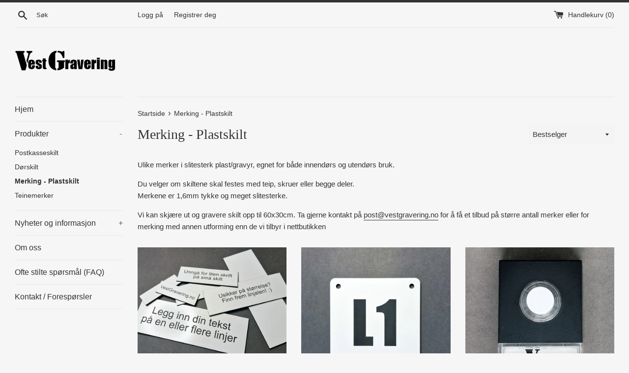

--- FILE ---
content_type: text/html; charset=utf-8
request_url: https://vestgravering.no/collections/merking-plastskilt
body_size: 22372
content:
<!doctype html>
<html class="supports-no-js" lang="nb">
<head>
  
  <!-- Meta Pixel Code -->
<script>
!function(f,b,e,v,n,t,s)
{if(f.fbq)return;n=f.fbq=function(){n.callMethod?
n.callMethod.apply(n,arguments):n.queue.push(arguments)};
if(!f._fbq)f._fbq=n;n.push=n;n.loaded=!0;n.version='2.0';
n.queue=[];t=b.createElement(e);t.async=!0;
t.src=v;s=b.getElementsByTagName(e)[0];
s.parentNode.insertBefore(t,s)}(window, document,'script',
'https://connect.facebook.net/en_US/fbevents.js');
fbq('init', '1405836739949616');
fbq('track', 'PageView');
</script>
<noscript><img height="1" width="1" style="display:none"
src="https://www.facebook.com/tr?id=1405836739949616&ev=PageView&noscript=1"
/></noscript>
<!-- End Meta Pixel Code -->
  
  <meta charset="utf-8">
  <meta http-equiv="X-UA-Compatible" content="IE=edge,chrome=1">
  <meta name="viewport" content="width=device-width,initial-scale=1">
  <meta name="theme-color" content="">
  <link rel="canonical" href="https://vestgravering.no/collections/merking-plastskilt">

  
    <link rel="shortcut icon" href="//vestgravering.no/cdn/shop/files/android-chrome-512x512_32x32.png?v=1692650751" type="image/png" />
  

  <title>
  Merking - Plastskilt &ndash; Vest Gravering
  </title>

  
    <meta name="description" content="Ulike merker i slitesterk plast/gravyr, egnet for både innendørs og utendørs bruk. Du velger om skiltene skal festes med teip, skruer eller begge deler.Merkene er 1,6mm tykke og meget slitesterke.  Vi kan skjære ut og gravere skilt opp til 60x30cm. Ta gjerne kontakt på post@vestgravering.no for å få et tilbud på større">
  

  <!-- /snippets/social-meta-tags.liquid -->




<meta property="og:site_name" content="Vest Gravering">
<meta property="og:url" content="https://vestgravering.no/collections/merking-plastskilt">
<meta property="og:title" content="Merking - Plastskilt">
<meta property="og:type" content="product.group">
<meta property="og:description" content="Ulike merker i slitesterk plast/gravyr, egnet for både innendørs og utendørs bruk. Du velger om skiltene skal festes med teip, skruer eller begge deler.Merkene er 1,6mm tykke og meget slitesterke.  Vi kan skjære ut og gravere skilt opp til 60x30cm. Ta gjerne kontakt på post@vestgravering.no for å få et tilbud på større">

<meta property="og:image" content="http://vestgravering.no/cdn/shop/collections/Hvit_merkeskilt_i_plast_svart_tekst_1200x1200.jpg?v=1702462461">
<meta property="og:image:secure_url" content="https://vestgravering.no/cdn/shop/collections/Hvit_merkeskilt_i_plast_svart_tekst_1200x1200.jpg?v=1702462461">


<meta name="twitter:card" content="summary_large_image">
<meta name="twitter:title" content="Merking - Plastskilt">
<meta name="twitter:description" content="Ulike merker i slitesterk plast/gravyr, egnet for både innendørs og utendørs bruk. Du velger om skiltene skal festes med teip, skruer eller begge deler.Merkene er 1,6mm tykke og meget slitesterke.  Vi kan skjære ut og gravere skilt opp til 60x30cm. Ta gjerne kontakt på post@vestgravering.no for å få et tilbud på større">

  <style data-shopify>
  :root {
    --color-body-text: #333333;
    --color-body: #f6f6f7;
  }
</style>


  <script>
    document.documentElement.className = document.documentElement.className.replace('supports-no-js', 'supports-js');

    var theme = {
      strings: {
        addToCart: "Legg i handlekurv",
        itemAddedToCart: "Vare lagt til i handlekurv!",
        soldOut: "Utsolgt",
        unavailable: "Utilgjengelig",
        viewCart: "Vis handlekurv",
        zoomClose: "Lukk (esc)",
        zoomPrev: "Forrige (Venstre piltast)",
        zoomNext: "Neste (Høyre piltast)"
      },
      mapStrings: {
        addressError: "Feil under oppslag av den adressen",
        addressNoResults: "Ingen resultater for den adressen",
        addressQueryLimit: "Du har overskredet bruksgrensen for Google API. Vurder å oppgradere til et \u003ca href=\"https:\/\/developers.google.com\/maps\/premium\/usage-limits\"\u003ePremiumsabonnement\u003c\/a\u003e.",
        authError: "Det oppsto et problem under godkjenning av Google Maps-kontoen."
      }
    };theme.breadcrumbs = {
        collection: {
          title: "Merking - Plastskilt",
          link: "https://vestgravering.no/collections/merking-plastskilt"
        }
      };
      sessionStorage.setItem("breadcrumb", JSON.stringify(theme.breadcrumbs.collection));</script>

  <link href="//vestgravering.no/cdn/shop/t/5/assets/theme.scss.css?v=110281308571095496411759332791" rel="stylesheet" type="text/css" media="all" />

  <script>window.performance && window.performance.mark && window.performance.mark('shopify.content_for_header.start');</script><meta name="google-site-verification" content="s2QqkNJccEgXsikRR7tX7O1fizrH9Q-Qal1Ob_xMheg">
<meta id="shopify-digital-wallet" name="shopify-digital-wallet" content="/59798618290/digital_wallets/dialog">
<meta name="shopify-checkout-api-token" content="ea4b239fc6bdc8772d37fb104073207e">
<meta id="in-context-paypal-metadata" data-shop-id="59798618290" data-venmo-supported="false" data-environment="production" data-locale="en_US" data-paypal-v4="true" data-currency="NOK">
<link rel="alternate" type="application/atom+xml" title="Feed" href="/collections/merking-plastskilt.atom" />
<link rel="alternate" hreflang="x-default" href="https://vestgravering.no/collections/merking-plastskilt">
<link rel="alternate" hreflang="nb" href="https://vestgravering.no/collections/merking-plastskilt">
<link rel="alternate" hreflang="en" href="https://vestgravering.no/en/collections/merking-plastskilt">
<link rel="alternate" type="application/json+oembed" href="https://vestgravering.no/collections/merking-plastskilt.oembed">
<script async="async" src="/checkouts/internal/preloads.js?locale=nb-NO"></script>
<script id="shopify-features" type="application/json">{"accessToken":"ea4b239fc6bdc8772d37fb104073207e","betas":["rich-media-storefront-analytics"],"domain":"vestgravering.no","predictiveSearch":true,"shopId":59798618290,"locale":"nb"}</script>
<script>var Shopify = Shopify || {};
Shopify.shop = "mats-tokje.myshopify.com";
Shopify.locale = "nb";
Shopify.currency = {"active":"NOK","rate":"1.0"};
Shopify.country = "NO";
Shopify.theme = {"name":"Nyåpning - 2022","id":129830912178,"schema_name":"Simple","schema_version":"12.6.0","theme_store_id":578,"role":"main"};
Shopify.theme.handle = "null";
Shopify.theme.style = {"id":null,"handle":null};
Shopify.cdnHost = "vestgravering.no/cdn";
Shopify.routes = Shopify.routes || {};
Shopify.routes.root = "/";</script>
<script type="module">!function(o){(o.Shopify=o.Shopify||{}).modules=!0}(window);</script>
<script>!function(o){function n(){var o=[];function n(){o.push(Array.prototype.slice.apply(arguments))}return n.q=o,n}var t=o.Shopify=o.Shopify||{};t.loadFeatures=n(),t.autoloadFeatures=n()}(window);</script>
<script id="shop-js-analytics" type="application/json">{"pageType":"collection"}</script>
<script defer="defer" async type="module" src="//vestgravering.no/cdn/shopifycloud/shop-js/modules/v2/client.init-shop-cart-sync_Cq55waMD.nb.esm.js"></script>
<script defer="defer" async type="module" src="//vestgravering.no/cdn/shopifycloud/shop-js/modules/v2/chunk.common_DIOnffBL.esm.js"></script>
<script defer="defer" async type="module" src="//vestgravering.no/cdn/shopifycloud/shop-js/modules/v2/chunk.modal_DOnzx6pZ.esm.js"></script>
<script type="module">
  await import("//vestgravering.no/cdn/shopifycloud/shop-js/modules/v2/client.init-shop-cart-sync_Cq55waMD.nb.esm.js");
await import("//vestgravering.no/cdn/shopifycloud/shop-js/modules/v2/chunk.common_DIOnffBL.esm.js");
await import("//vestgravering.no/cdn/shopifycloud/shop-js/modules/v2/chunk.modal_DOnzx6pZ.esm.js");

  window.Shopify.SignInWithShop?.initShopCartSync?.({"fedCMEnabled":true,"windoidEnabled":true});

</script>
<script>(function() {
  var isLoaded = false;
  function asyncLoad() {
    if (isLoaded) return;
    isLoaded = true;
    var urls = ["https:\/\/ecommplugins-scripts.trustpilot.com\/v2.1\/js\/header.min.js?settings=eyJrZXkiOiJBS1ZGTkRaYTA3dDhIZlRrIn0=\u0026v=2.5\u0026shop=mats-tokje.myshopify.com","https:\/\/ecommplugins-trustboxsettings.trustpilot.com\/mats-tokje.myshopify.com.js?settings=1702381774518\u0026shop=mats-tokje.myshopify.com"];
    for (var i = 0; i < urls.length; i++) {
      var s = document.createElement('script');
      s.type = 'text/javascript';
      s.async = true;
      s.src = urls[i];
      var x = document.getElementsByTagName('script')[0];
      x.parentNode.insertBefore(s, x);
    }
  };
  if(window.attachEvent) {
    window.attachEvent('onload', asyncLoad);
  } else {
    window.addEventListener('load', asyncLoad, false);
  }
})();</script>
<script id="__st">var __st={"a":59798618290,"offset":3600,"reqid":"9c517737-8a17-4bc4-93d3-fdc4f7ca2b06-1769162391","pageurl":"vestgravering.no\/collections\/merking-plastskilt","u":"0e55de0e0f41","p":"collection","rtyp":"collection","rid":299528847538};</script>
<script>window.ShopifyPaypalV4VisibilityTracking = true;</script>
<script id="captcha-bootstrap">!function(){'use strict';const t='contact',e='account',n='new_comment',o=[[t,t],['blogs',n],['comments',n],[t,'customer']],c=[[e,'customer_login'],[e,'guest_login'],[e,'recover_customer_password'],[e,'create_customer']],r=t=>t.map((([t,e])=>`form[action*='/${t}']:not([data-nocaptcha='true']) input[name='form_type'][value='${e}']`)).join(','),a=t=>()=>t?[...document.querySelectorAll(t)].map((t=>t.form)):[];function s(){const t=[...o],e=r(t);return a(e)}const i='password',u='form_key',d=['recaptcha-v3-token','g-recaptcha-response','h-captcha-response',i],f=()=>{try{return window.sessionStorage}catch{return}},m='__shopify_v',_=t=>t.elements[u];function p(t,e,n=!1){try{const o=window.sessionStorage,c=JSON.parse(o.getItem(e)),{data:r}=function(t){const{data:e,action:n}=t;return t[m]||n?{data:e,action:n}:{data:t,action:n}}(c);for(const[e,n]of Object.entries(r))t.elements[e]&&(t.elements[e].value=n);n&&o.removeItem(e)}catch(o){console.error('form repopulation failed',{error:o})}}const l='form_type',E='cptcha';function T(t){t.dataset[E]=!0}const w=window,h=w.document,L='Shopify',v='ce_forms',y='captcha';let A=!1;((t,e)=>{const n=(g='f06e6c50-85a8-45c8-87d0-21a2b65856fe',I='https://cdn.shopify.com/shopifycloud/storefront-forms-hcaptcha/ce_storefront_forms_captcha_hcaptcha.v1.5.2.iife.js',D={infoText:'Beskyttet av hCaptcha',privacyText:'Personvern',termsText:'Vilkår'},(t,e,n)=>{const o=w[L][v],c=o.bindForm;if(c)return c(t,g,e,D).then(n);var r;o.q.push([[t,g,e,D],n]),r=I,A||(h.body.append(Object.assign(h.createElement('script'),{id:'captcha-provider',async:!0,src:r})),A=!0)});var g,I,D;w[L]=w[L]||{},w[L][v]=w[L][v]||{},w[L][v].q=[],w[L][y]=w[L][y]||{},w[L][y].protect=function(t,e){n(t,void 0,e),T(t)},Object.freeze(w[L][y]),function(t,e,n,w,h,L){const[v,y,A,g]=function(t,e,n){const i=e?o:[],u=t?c:[],d=[...i,...u],f=r(d),m=r(i),_=r(d.filter((([t,e])=>n.includes(e))));return[a(f),a(m),a(_),s()]}(w,h,L),I=t=>{const e=t.target;return e instanceof HTMLFormElement?e:e&&e.form},D=t=>v().includes(t);t.addEventListener('submit',(t=>{const e=I(t);if(!e)return;const n=D(e)&&!e.dataset.hcaptchaBound&&!e.dataset.recaptchaBound,o=_(e),c=g().includes(e)&&(!o||!o.value);(n||c)&&t.preventDefault(),c&&!n&&(function(t){try{if(!f())return;!function(t){const e=f();if(!e)return;const n=_(t);if(!n)return;const o=n.value;o&&e.removeItem(o)}(t);const e=Array.from(Array(32),(()=>Math.random().toString(36)[2])).join('');!function(t,e){_(t)||t.append(Object.assign(document.createElement('input'),{type:'hidden',name:u})),t.elements[u].value=e}(t,e),function(t,e){const n=f();if(!n)return;const o=[...t.querySelectorAll(`input[type='${i}']`)].map((({name:t})=>t)),c=[...d,...o],r={};for(const[a,s]of new FormData(t).entries())c.includes(a)||(r[a]=s);n.setItem(e,JSON.stringify({[m]:1,action:t.action,data:r}))}(t,e)}catch(e){console.error('failed to persist form',e)}}(e),e.submit())}));const S=(t,e)=>{t&&!t.dataset[E]&&(n(t,e.some((e=>e===t))),T(t))};for(const o of['focusin','change'])t.addEventListener(o,(t=>{const e=I(t);D(e)&&S(e,y())}));const B=e.get('form_key'),M=e.get(l),P=B&&M;t.addEventListener('DOMContentLoaded',(()=>{const t=y();if(P)for(const e of t)e.elements[l].value===M&&p(e,B);[...new Set([...A(),...v().filter((t=>'true'===t.dataset.shopifyCaptcha))])].forEach((e=>S(e,t)))}))}(h,new URLSearchParams(w.location.search),n,t,e,['guest_login'])})(!0,!0)}();</script>
<script integrity="sha256-4kQ18oKyAcykRKYeNunJcIwy7WH5gtpwJnB7kiuLZ1E=" data-source-attribution="shopify.loadfeatures" defer="defer" src="//vestgravering.no/cdn/shopifycloud/storefront/assets/storefront/load_feature-a0a9edcb.js" crossorigin="anonymous"></script>
<script data-source-attribution="shopify.dynamic_checkout.dynamic.init">var Shopify=Shopify||{};Shopify.PaymentButton=Shopify.PaymentButton||{isStorefrontPortableWallets:!0,init:function(){window.Shopify.PaymentButton.init=function(){};var t=document.createElement("script");t.src="https://vestgravering.no/cdn/shopifycloud/portable-wallets/latest/portable-wallets.nb.js",t.type="module",document.head.appendChild(t)}};
</script>
<script data-source-attribution="shopify.dynamic_checkout.buyer_consent">
  function portableWalletsHideBuyerConsent(e){var t=document.getElementById("shopify-buyer-consent"),n=document.getElementById("shopify-subscription-policy-button");t&&n&&(t.classList.add("hidden"),t.setAttribute("aria-hidden","true"),n.removeEventListener("click",e))}function portableWalletsShowBuyerConsent(e){var t=document.getElementById("shopify-buyer-consent"),n=document.getElementById("shopify-subscription-policy-button");t&&n&&(t.classList.remove("hidden"),t.removeAttribute("aria-hidden"),n.addEventListener("click",e))}window.Shopify?.PaymentButton&&(window.Shopify.PaymentButton.hideBuyerConsent=portableWalletsHideBuyerConsent,window.Shopify.PaymentButton.showBuyerConsent=portableWalletsShowBuyerConsent);
</script>
<script data-source-attribution="shopify.dynamic_checkout.cart.bootstrap">document.addEventListener("DOMContentLoaded",(function(){function t(){return document.querySelector("shopify-accelerated-checkout-cart, shopify-accelerated-checkout")}if(t())Shopify.PaymentButton.init();else{new MutationObserver((function(e,n){t()&&(Shopify.PaymentButton.init(),n.disconnect())})).observe(document.body,{childList:!0,subtree:!0})}}));
</script>
<link id="shopify-accelerated-checkout-styles" rel="stylesheet" media="screen" href="https://vestgravering.no/cdn/shopifycloud/portable-wallets/latest/accelerated-checkout-backwards-compat.css" crossorigin="anonymous">
<style id="shopify-accelerated-checkout-cart">
        #shopify-buyer-consent {
  margin-top: 1em;
  display: inline-block;
  width: 100%;
}

#shopify-buyer-consent.hidden {
  display: none;
}

#shopify-subscription-policy-button {
  background: none;
  border: none;
  padding: 0;
  text-decoration: underline;
  font-size: inherit;
  cursor: pointer;
}

#shopify-subscription-policy-button::before {
  box-shadow: none;
}

      </style>

<script>window.performance && window.performance.mark && window.performance.mark('shopify.content_for_header.end');</script>

  <script src="//vestgravering.no/cdn/shop/t/5/assets/jquery-1.11.0.min.js?v=32460426840832490021653324189" type="text/javascript"></script>
  <script src="//vestgravering.no/cdn/shop/t/5/assets/modernizr.min.js?v=44044439420609591321653324190" type="text/javascript"></script>

  <script src="//vestgravering.no/cdn/shop/t/5/assets/lazysizes.min.js?v=155223123402716617051653324189" async="async"></script>

  
<script>
var pplr_cart = {"note":null,"attributes":{},"original_total_price":0,"total_price":0,"total_discount":0,"total_weight":0.0,"item_count":0,"items":[],"requires_shipping":false,"currency":"NOK","items_subtotal_price":0,"cart_level_discount_applications":[],"checkout_charge_amount":0};
var pplr_shop_currency = "NOK";
var pplr_enabled_currencies_size = 1;
var pplr_money_formate = "{{amount_with_comma_separator}} kr";
var pplr_manual_theme_selector=["CartCount span","tr:has([name*=updates])","tr img:first",".line-item__title, .meta span",".pplr_item_price",".pplr_item_line_price",".pplr_item_remove",".pplr_item_update",".pplr_subtotal_price","form[action*=cart] [name=checkout]","KLIKK HER"];

</script>

<script async src="//cdn-zeptoapps.com/product-personalizer/pplr_common.js?v=123" ></script>  <!-- "snippets/judgeme_core.liquid" was not rendered, the associated app was uninstalled -->
<!-- BEGIN app block: shopify://apps/zepto-product-personalizer/blocks/product_personalizer_main/7411210d-7b32-4c09-9455-e129e3be4729 -->
<!-- BEGIN app snippet: zepto_common --><script>
var pplr_cart = {"note":null,"attributes":{},"original_total_price":0,"total_price":0,"total_discount":0,"total_weight":0.0,"item_count":0,"items":[],"requires_shipping":false,"currency":"NOK","items_subtotal_price":0,"cart_level_discount_applications":[],"checkout_charge_amount":0};
var pplr_shop_currency = "NOK";
var pplr_enabled_currencies_size = 1;
var pplr_money_formate = "{{amount_with_comma_separator}} kr";
var pplr_manual_theme_selector=["CartCount span","tr:has([name*=updates])","tr img:first",".line-item__title, .meta span",".pplr_item_price",".pplr_item_line_price",".pplr_item_remove",".pplr_item_update",".pplr_subtotal_price","form[action*=cart] [name=checkout]","KLIKK HER"];
</script>
<script defer src="//cdn-zeptoapps.com/product-personalizer/pplr_common.js?v=23" ></script><!-- END app snippet -->

<!-- END app block --><link href="https://monorail-edge.shopifysvc.com" rel="dns-prefetch">
<script>(function(){if ("sendBeacon" in navigator && "performance" in window) {try {var session_token_from_headers = performance.getEntriesByType('navigation')[0].serverTiming.find(x => x.name == '_s').description;} catch {var session_token_from_headers = undefined;}var session_cookie_matches = document.cookie.match(/_shopify_s=([^;]*)/);var session_token_from_cookie = session_cookie_matches && session_cookie_matches.length === 2 ? session_cookie_matches[1] : "";var session_token = session_token_from_headers || session_token_from_cookie || "";function handle_abandonment_event(e) {var entries = performance.getEntries().filter(function(entry) {return /monorail-edge.shopifysvc.com/.test(entry.name);});if (!window.abandonment_tracked && entries.length === 0) {window.abandonment_tracked = true;var currentMs = Date.now();var navigation_start = performance.timing.navigationStart;var payload = {shop_id: 59798618290,url: window.location.href,navigation_start,duration: currentMs - navigation_start,session_token,page_type: "collection"};window.navigator.sendBeacon("https://monorail-edge.shopifysvc.com/v1/produce", JSON.stringify({schema_id: "online_store_buyer_site_abandonment/1.1",payload: payload,metadata: {event_created_at_ms: currentMs,event_sent_at_ms: currentMs}}));}}window.addEventListener('pagehide', handle_abandonment_event);}}());</script>
<script id="web-pixels-manager-setup">(function e(e,d,r,n,o){if(void 0===o&&(o={}),!Boolean(null===(a=null===(i=window.Shopify)||void 0===i?void 0:i.analytics)||void 0===a?void 0:a.replayQueue)){var i,a;window.Shopify=window.Shopify||{};var t=window.Shopify;t.analytics=t.analytics||{};var s=t.analytics;s.replayQueue=[],s.publish=function(e,d,r){return s.replayQueue.push([e,d,r]),!0};try{self.performance.mark("wpm:start")}catch(e){}var l=function(){var e={modern:/Edge?\/(1{2}[4-9]|1[2-9]\d|[2-9]\d{2}|\d{4,})\.\d+(\.\d+|)|Firefox\/(1{2}[4-9]|1[2-9]\d|[2-9]\d{2}|\d{4,})\.\d+(\.\d+|)|Chrom(ium|e)\/(9{2}|\d{3,})\.\d+(\.\d+|)|(Maci|X1{2}).+ Version\/(15\.\d+|(1[6-9]|[2-9]\d|\d{3,})\.\d+)([,.]\d+|)( \(\w+\)|)( Mobile\/\w+|) Safari\/|Chrome.+OPR\/(9{2}|\d{3,})\.\d+\.\d+|(CPU[ +]OS|iPhone[ +]OS|CPU[ +]iPhone|CPU IPhone OS|CPU iPad OS)[ +]+(15[._]\d+|(1[6-9]|[2-9]\d|\d{3,})[._]\d+)([._]\d+|)|Android:?[ /-](13[3-9]|1[4-9]\d|[2-9]\d{2}|\d{4,})(\.\d+|)(\.\d+|)|Android.+Firefox\/(13[5-9]|1[4-9]\d|[2-9]\d{2}|\d{4,})\.\d+(\.\d+|)|Android.+Chrom(ium|e)\/(13[3-9]|1[4-9]\d|[2-9]\d{2}|\d{4,})\.\d+(\.\d+|)|SamsungBrowser\/([2-9]\d|\d{3,})\.\d+/,legacy:/Edge?\/(1[6-9]|[2-9]\d|\d{3,})\.\d+(\.\d+|)|Firefox\/(5[4-9]|[6-9]\d|\d{3,})\.\d+(\.\d+|)|Chrom(ium|e)\/(5[1-9]|[6-9]\d|\d{3,})\.\d+(\.\d+|)([\d.]+$|.*Safari\/(?![\d.]+ Edge\/[\d.]+$))|(Maci|X1{2}).+ Version\/(10\.\d+|(1[1-9]|[2-9]\d|\d{3,})\.\d+)([,.]\d+|)( \(\w+\)|)( Mobile\/\w+|) Safari\/|Chrome.+OPR\/(3[89]|[4-9]\d|\d{3,})\.\d+\.\d+|(CPU[ +]OS|iPhone[ +]OS|CPU[ +]iPhone|CPU IPhone OS|CPU iPad OS)[ +]+(10[._]\d+|(1[1-9]|[2-9]\d|\d{3,})[._]\d+)([._]\d+|)|Android:?[ /-](13[3-9]|1[4-9]\d|[2-9]\d{2}|\d{4,})(\.\d+|)(\.\d+|)|Mobile Safari.+OPR\/([89]\d|\d{3,})\.\d+\.\d+|Android.+Firefox\/(13[5-9]|1[4-9]\d|[2-9]\d{2}|\d{4,})\.\d+(\.\d+|)|Android.+Chrom(ium|e)\/(13[3-9]|1[4-9]\d|[2-9]\d{2}|\d{4,})\.\d+(\.\d+|)|Android.+(UC? ?Browser|UCWEB|U3)[ /]?(15\.([5-9]|\d{2,})|(1[6-9]|[2-9]\d|\d{3,})\.\d+)\.\d+|SamsungBrowser\/(5\.\d+|([6-9]|\d{2,})\.\d+)|Android.+MQ{2}Browser\/(14(\.(9|\d{2,})|)|(1[5-9]|[2-9]\d|\d{3,})(\.\d+|))(\.\d+|)|K[Aa][Ii]OS\/(3\.\d+|([4-9]|\d{2,})\.\d+)(\.\d+|)/},d=e.modern,r=e.legacy,n=navigator.userAgent;return n.match(d)?"modern":n.match(r)?"legacy":"unknown"}(),u="modern"===l?"modern":"legacy",c=(null!=n?n:{modern:"",legacy:""})[u],f=function(e){return[e.baseUrl,"/wpm","/b",e.hashVersion,"modern"===e.buildTarget?"m":"l",".js"].join("")}({baseUrl:d,hashVersion:r,buildTarget:u}),m=function(e){var d=e.version,r=e.bundleTarget,n=e.surface,o=e.pageUrl,i=e.monorailEndpoint;return{emit:function(e){var a=e.status,t=e.errorMsg,s=(new Date).getTime(),l=JSON.stringify({metadata:{event_sent_at_ms:s},events:[{schema_id:"web_pixels_manager_load/3.1",payload:{version:d,bundle_target:r,page_url:o,status:a,surface:n,error_msg:t},metadata:{event_created_at_ms:s}}]});if(!i)return console&&console.warn&&console.warn("[Web Pixels Manager] No Monorail endpoint provided, skipping logging."),!1;try{return self.navigator.sendBeacon.bind(self.navigator)(i,l)}catch(e){}var u=new XMLHttpRequest;try{return u.open("POST",i,!0),u.setRequestHeader("Content-Type","text/plain"),u.send(l),!0}catch(e){return console&&console.warn&&console.warn("[Web Pixels Manager] Got an unhandled error while logging to Monorail."),!1}}}}({version:r,bundleTarget:l,surface:e.surface,pageUrl:self.location.href,monorailEndpoint:e.monorailEndpoint});try{o.browserTarget=l,function(e){var d=e.src,r=e.async,n=void 0===r||r,o=e.onload,i=e.onerror,a=e.sri,t=e.scriptDataAttributes,s=void 0===t?{}:t,l=document.createElement("script"),u=document.querySelector("head"),c=document.querySelector("body");if(l.async=n,l.src=d,a&&(l.integrity=a,l.crossOrigin="anonymous"),s)for(var f in s)if(Object.prototype.hasOwnProperty.call(s,f))try{l.dataset[f]=s[f]}catch(e){}if(o&&l.addEventListener("load",o),i&&l.addEventListener("error",i),u)u.appendChild(l);else{if(!c)throw new Error("Did not find a head or body element to append the script");c.appendChild(l)}}({src:f,async:!0,onload:function(){if(!function(){var e,d;return Boolean(null===(d=null===(e=window.Shopify)||void 0===e?void 0:e.analytics)||void 0===d?void 0:d.initialized)}()){var d=window.webPixelsManager.init(e)||void 0;if(d){var r=window.Shopify.analytics;r.replayQueue.forEach((function(e){var r=e[0],n=e[1],o=e[2];d.publishCustomEvent(r,n,o)})),r.replayQueue=[],r.publish=d.publishCustomEvent,r.visitor=d.visitor,r.initialized=!0}}},onerror:function(){return m.emit({status:"failed",errorMsg:"".concat(f," has failed to load")})},sri:function(e){var d=/^sha384-[A-Za-z0-9+/=]+$/;return"string"==typeof e&&d.test(e)}(c)?c:"",scriptDataAttributes:o}),m.emit({status:"loading"})}catch(e){m.emit({status:"failed",errorMsg:(null==e?void 0:e.message)||"Unknown error"})}}})({shopId: 59798618290,storefrontBaseUrl: "https://vestgravering.no",extensionsBaseUrl: "https://extensions.shopifycdn.com/cdn/shopifycloud/web-pixels-manager",monorailEndpoint: "https://monorail-edge.shopifysvc.com/unstable/produce_batch",surface: "storefront-renderer",enabledBetaFlags: ["2dca8a86"],webPixelsConfigList: [{"id":"560758962","configuration":"{\"config\":\"{\\\"pixel_id\\\":\\\"G-8FQ87P2XDK\\\",\\\"target_country\\\":\\\"NO\\\",\\\"gtag_events\\\":[{\\\"type\\\":\\\"search\\\",\\\"action_label\\\":[\\\"G-8FQ87P2XDK\\\",\\\"AW-10783691883\\\/-JeQCJLZ0_gCEOuoiJYo\\\"]},{\\\"type\\\":\\\"begin_checkout\\\",\\\"action_label\\\":[\\\"G-8FQ87P2XDK\\\",\\\"AW-10783691883\\\/FKYWCI_Z0_gCEOuoiJYo\\\"]},{\\\"type\\\":\\\"view_item\\\",\\\"action_label\\\":[\\\"G-8FQ87P2XDK\\\",\\\"AW-10783691883\\\/X0qvCInZ0_gCEOuoiJYo\\\",\\\"MC-XDF5Z3KLE7\\\"]},{\\\"type\\\":\\\"purchase\\\",\\\"action_label\\\":[\\\"G-8FQ87P2XDK\\\",\\\"AW-10783691883\\\/WgKwCIbZ0_gCEOuoiJYo\\\",\\\"MC-XDF5Z3KLE7\\\"]},{\\\"type\\\":\\\"page_view\\\",\\\"action_label\\\":[\\\"G-8FQ87P2XDK\\\",\\\"AW-10783691883\\\/GGiJCIPZ0_gCEOuoiJYo\\\",\\\"MC-XDF5Z3KLE7\\\"]},{\\\"type\\\":\\\"add_payment_info\\\",\\\"action_label\\\":[\\\"G-8FQ87P2XDK\\\",\\\"AW-10783691883\\\/kLJXCJXZ0_gCEOuoiJYo\\\"]},{\\\"type\\\":\\\"add_to_cart\\\",\\\"action_label\\\":[\\\"G-8FQ87P2XDK\\\",\\\"AW-10783691883\\\/LITVCIzZ0_gCEOuoiJYo\\\"]}],\\\"enable_monitoring_mode\\\":false}\"}","eventPayloadVersion":"v1","runtimeContext":"OPEN","scriptVersion":"b2a88bafab3e21179ed38636efcd8a93","type":"APP","apiClientId":1780363,"privacyPurposes":[],"dataSharingAdjustments":{"protectedCustomerApprovalScopes":["read_customer_address","read_customer_email","read_customer_name","read_customer_personal_data","read_customer_phone"]}},{"id":"227475634","configuration":"{\"pixel_id\":\"384227033947030\",\"pixel_type\":\"facebook_pixel\"}","eventPayloadVersion":"v1","runtimeContext":"OPEN","scriptVersion":"ca16bc87fe92b6042fbaa3acc2fbdaa6","type":"APP","apiClientId":2329312,"privacyPurposes":["ANALYTICS","MARKETING","SALE_OF_DATA"],"dataSharingAdjustments":{"protectedCustomerApprovalScopes":["read_customer_address","read_customer_email","read_customer_name","read_customer_personal_data","read_customer_phone"]}},{"id":"shopify-app-pixel","configuration":"{}","eventPayloadVersion":"v1","runtimeContext":"STRICT","scriptVersion":"0450","apiClientId":"shopify-pixel","type":"APP","privacyPurposes":["ANALYTICS","MARKETING"]},{"id":"shopify-custom-pixel","eventPayloadVersion":"v1","runtimeContext":"LAX","scriptVersion":"0450","apiClientId":"shopify-pixel","type":"CUSTOM","privacyPurposes":["ANALYTICS","MARKETING"]}],isMerchantRequest: false,initData: {"shop":{"name":"Vest Gravering","paymentSettings":{"currencyCode":"NOK"},"myshopifyDomain":"mats-tokje.myshopify.com","countryCode":"NO","storefrontUrl":"https:\/\/vestgravering.no"},"customer":null,"cart":null,"checkout":null,"productVariants":[],"purchasingCompany":null},},"https://vestgravering.no/cdn","fcfee988w5aeb613cpc8e4bc33m6693e112",{"modern":"","legacy":""},{"shopId":"59798618290","storefrontBaseUrl":"https:\/\/vestgravering.no","extensionBaseUrl":"https:\/\/extensions.shopifycdn.com\/cdn\/shopifycloud\/web-pixels-manager","surface":"storefront-renderer","enabledBetaFlags":"[\"2dca8a86\"]","isMerchantRequest":"false","hashVersion":"fcfee988w5aeb613cpc8e4bc33m6693e112","publish":"custom","events":"[[\"page_viewed\",{}],[\"collection_viewed\",{\"collection\":{\"id\":\"299528847538\",\"title\":\"Merking - Plastskilt\",\"productVariants\":[{\"price\":{\"amount\":75.0,\"currencyCode\":\"NOK\"},\"product\":{\"title\":\"Merkeskilt plast - Flere størrelser (3:1 størrelsesforhold)\",\"vendor\":\"Vest Gravering\",\"id\":\"7889334042802\",\"untranslatedTitle\":\"Merkeskilt plast - Flere størrelser (3:1 størrelsesforhold)\",\"url\":\"\/products\/merkeskilt-plast-flere-storrelser-3-1-storrelsesforhold\",\"type\":\"\"},\"id\":\"43527879000242\",\"image\":{\"src\":\"\/\/vestgravering.no\/cdn\/shop\/files\/Plastskilt_svarttekstpahvitbakgrunn.jpg?v=1702636088\"},\"sku\":null,\"title\":\"60x20mm\",\"untranslatedTitle\":\"60x20mm\"},{\"price\":{\"amount\":80.0,\"currencyCode\":\"NOK\"},\"product\":{\"title\":\"Merkeskilt firkantet - Stor tekst\",\"vendor\":\"Vest Gravering\",\"id\":\"7888480239794\",\"untranslatedTitle\":\"Merkeskilt firkantet - Stor tekst\",\"url\":\"\/products\/merkeskilt-stor-tekst\",\"type\":\"\"},\"id\":\"43525302943922\",\"image\":{\"src\":\"\/\/vestgravering.no\/cdn\/shop\/files\/20231213_102410.jpg?v=1702461707\"},\"sku\":null,\"title\":\"60x60mm\",\"untranslatedTitle\":\"60x60mm\"},{\"price\":{\"amount\":78.0,\"currencyCode\":\"NOK\"},\"product\":{\"title\":\"Skilt til dørklokke \/ ringeknapp (35mmx17,5mm)\",\"vendor\":\"Vest Gravering\",\"id\":\"8311743152306\",\"untranslatedTitle\":\"Skilt til dørklokke \/ ringeknapp (35mmx17,5mm)\",\"url\":\"\/products\/skilt-til-dorklokke-ringeknapp\",\"type\":\"Skilt\"},\"id\":\"44740974051506\",\"image\":{\"src\":\"\/\/vestgravering.no\/cdn\/shop\/files\/Dorklokke-merking.jpg?v=1727378732\"},\"sku\":\"\",\"title\":\"Default Title\",\"untranslatedTitle\":\"Default Title\"},{\"price\":{\"amount\":85.0,\"currencyCode\":\"NOK\"},\"product\":{\"title\":\"Skilt til merking av leiligheter\/boenheter\",\"vendor\":\"Vest Gravering\",\"id\":\"8314958741682\",\"untranslatedTitle\":\"Skilt til merking av leiligheter\/boenheter\",\"url\":\"\/products\/skilt-til-merking-av-leiligheter-boenheter\",\"type\":\"Skilt\"},\"id\":\"44748670501042\",\"image\":{\"src\":\"\/\/vestgravering.no\/cdn\/shop\/files\/Skilttilmerkingavleiligheterogboenheter-Uliketyper.jpg?v=1727036306\"},\"sku\":null,\"title\":\"Default Title\",\"untranslatedTitle\":\"Default Title\"},{\"price\":{\"amount\":75.0,\"currencyCode\":\"NOK\"},\"product\":{\"title\":\"Merkeskilt sekskantet - Stor tekst\",\"vendor\":\"Vest Gravering\",\"id\":\"7888481779890\",\"untranslatedTitle\":\"Merkeskilt sekskantet - Stor tekst\",\"url\":\"\/products\/merkeskilt-6-kantet-stor-tekst\",\"type\":\"\"},\"id\":\"43525313626290\",\"image\":{\"src\":\"\/\/vestgravering.no\/cdn\/shop\/files\/20231213_102359.jpg?v=1702462230\"},\"sku\":null,\"title\":\"60x69mm\",\"untranslatedTitle\":\"60x69mm\"},{\"price\":{\"amount\":195.0,\"currencyCode\":\"NOK\"},\"product\":{\"title\":\"Merkeskilt til bigård og bikuber\",\"vendor\":\"Vest Gravering\",\"id\":\"7710451007666\",\"untranslatedTitle\":\"Merkeskilt til bigård og bikuber\",\"url\":\"\/products\/merkeskilt-til-bigard\",\"type\":\"\"},\"id\":\"43525299896498\",\"image\":{\"src\":\"\/\/vestgravering.no\/cdn\/shop\/files\/Hvittmerkeskiltiplast_svarttekst_merkingavbigarder_square.jpg?v=1702462745\"},\"sku\":\"\",\"title\":\"130x150mm\",\"untranslatedTitle\":\"130x150mm\"},{\"price\":{\"amount\":60.0,\"currencyCode\":\"NOK\"},\"product\":{\"title\":\"Merkeskilt plast - Flere størrelser (runde)\",\"vendor\":\"Vest Gravering\",\"id\":\"7889934844082\",\"untranslatedTitle\":\"Merkeskilt plast - Flere størrelser (runde)\",\"url\":\"\/products\/merkeskilt-plast-flere-storrelser-runde\",\"type\":\"\"},\"id\":\"43530003480754\",\"image\":{\"src\":\"\/\/vestgravering.no\/cdn\/shop\/files\/Plastskilt_rundt_svarttekstpahvitbakgrunn_reduced.jpg?v=1702643043\"},\"sku\":\"\",\"title\":\"30mm Diameter\",\"untranslatedTitle\":\"30mm Diameter\"},{\"price\":{\"amount\":225.0,\"currencyCode\":\"NOK\"},\"product\":{\"title\":\"Kameraovervåket Område\",\"vendor\":\"Vest Gravering\",\"id\":\"8403806879922\",\"untranslatedTitle\":\"Kameraovervåket Område\",\"url\":\"\/products\/kameraovervaket-omrade\",\"type\":\"\"},\"id\":\"45077092073650\",\"image\":{\"src\":\"\/\/vestgravering.no\/cdn\/shop\/files\/Kameraovervaketomrade_rodtoghvittskilt.jpg?v=1737304242\"},\"sku\":null,\"title\":\"4mm skruehul\",\"untranslatedTitle\":\"4mm skruehul\"},{\"price\":{\"amount\":245.0,\"currencyCode\":\"NOK\"},\"product\":{\"title\":\"Adgang Forbudt - egen tekst\",\"vendor\":\"Vest Gravering\",\"id\":\"8403655524530\",\"untranslatedTitle\":\"Adgang Forbudt - egen tekst\",\"url\":\"\/products\/adgang-forbudt-egen-tekst\",\"type\":\"\"},\"id\":\"45076707639474\",\"image\":{\"src\":\"\/\/vestgravering.no\/cdn\/shop\/files\/Adgangforbudtskiltmeddintekst_rodtoghvitt.jpg?v=1737284576\"},\"sku\":\"\",\"title\":\"4mm skruehul\",\"untranslatedTitle\":\"4mm skruehul\"},{\"price\":{\"amount\":110.0,\"currencyCode\":\"NOK\"},\"product\":{\"title\":\"Graverte plastskilt - Industrimerker, mange bruksområder\",\"vendor\":\"Vest Gravering\",\"id\":\"8314974109874\",\"untranslatedTitle\":\"Graverte plastskilt - Industrimerker, mange bruksområder\",\"url\":\"\/products\/graverte-plastskilt-merking-i-kum-stikkledninger-etc\",\"type\":\"Skilt\"},\"id\":\"44748710248626\",\"image\":{\"src\":\"\/\/vestgravering.no\/cdn\/shop\/files\/Merkingikum_stikkledningeretc.jpg?v=1727037355\"},\"sku\":null,\"title\":\"Default Title\",\"untranslatedTitle\":\"Default Title\"}]}}]]"});</script><script>
  window.ShopifyAnalytics = window.ShopifyAnalytics || {};
  window.ShopifyAnalytics.meta = window.ShopifyAnalytics.meta || {};
  window.ShopifyAnalytics.meta.currency = 'NOK';
  var meta = {"products":[{"id":7889334042802,"gid":"gid:\/\/shopify\/Product\/7889334042802","vendor":"Vest Gravering","type":"","handle":"merkeskilt-plast-flere-storrelser-3-1-storrelsesforhold","variants":[{"id":43527879000242,"price":7500,"name":"Merkeskilt plast - Flere størrelser (3:1 størrelsesforhold) - 60x20mm","public_title":"60x20mm","sku":null},{"id":43527879033010,"price":9500,"name":"Merkeskilt plast - Flere størrelser (3:1 størrelsesforhold) - 90x30mm","public_title":"90x30mm","sku":null},{"id":43527879065778,"price":12000,"name":"Merkeskilt plast - Flere størrelser (3:1 størrelsesforhold) - 120x40mm","public_title":"120x40mm","sku":null},{"id":43527889191090,"price":14500,"name":"Merkeskilt plast - Flere størrelser (3:1 størrelsesforhold) - 150x50mm","public_title":"150x50mm","sku":""}],"remote":false},{"id":7888480239794,"gid":"gid:\/\/shopify\/Product\/7888480239794","vendor":"Vest Gravering","type":"","handle":"merkeskilt-stor-tekst","variants":[{"id":43525302943922,"price":8000,"name":"Merkeskilt firkantet - Stor tekst - 60x60mm","public_title":"60x60mm","sku":null},{"id":43525302976690,"price":9500,"name":"Merkeskilt firkantet - Stor tekst - 80x80mm","public_title":"80x80mm","sku":null},{"id":43525311135922,"price":11500,"name":"Merkeskilt firkantet - Stor tekst - 100x100mm","public_title":"100x100mm","sku":""}],"remote":false},{"id":8311743152306,"gid":"gid:\/\/shopify\/Product\/8311743152306","vendor":"Vest Gravering","type":"Skilt","handle":"skilt-til-dorklokke-ringeknapp","variants":[{"id":44740974051506,"price":7800,"name":"Skilt til dørklokke \/ ringeknapp (35mmx17,5mm)","public_title":null,"sku":""}],"remote":false},{"id":8314958741682,"gid":"gid:\/\/shopify\/Product\/8314958741682","vendor":"Vest Gravering","type":"Skilt","handle":"skilt-til-merking-av-leiligheter-boenheter","variants":[{"id":44748670501042,"price":8500,"name":"Skilt til merking av leiligheter\/boenheter","public_title":null,"sku":null}],"remote":false},{"id":7888481779890,"gid":"gid:\/\/shopify\/Product\/7888481779890","vendor":"Vest Gravering","type":"","handle":"merkeskilt-6-kantet-stor-tekst","variants":[{"id":43525313626290,"price":7500,"name":"Merkeskilt sekskantet - Stor tekst - 60x69mm","public_title":"60x69mm","sku":null},{"id":43525313659058,"price":9500,"name":"Merkeskilt sekskantet - Stor tekst - 80x92mm","public_title":"80x92mm","sku":null},{"id":43525313691826,"price":10500,"name":"Merkeskilt sekskantet - Stor tekst - 100x115mm","public_title":"100x115mm","sku":null}],"remote":false},{"id":7710451007666,"gid":"gid:\/\/shopify\/Product\/7710451007666","vendor":"Vest Gravering","type":"","handle":"merkeskilt-til-bigard","variants":[{"id":43525299896498,"price":19500,"name":"Merkeskilt til bigård og bikuber - 130x150mm","public_title":"130x150mm","sku":""},{"id":43525299929266,"price":16500,"name":"Merkeskilt til bigård og bikuber - 110x115mm","public_title":"110x115mm","sku":""}],"remote":false},{"id":7889934844082,"gid":"gid:\/\/shopify\/Product\/7889934844082","vendor":"Vest Gravering","type":"","handle":"merkeskilt-plast-flere-storrelser-runde","variants":[{"id":43530003480754,"price":6000,"name":"Merkeskilt plast - Flere størrelser (runde) - 30mm Diameter","public_title":"30mm Diameter","sku":""},{"id":43530003513522,"price":6500,"name":"Merkeskilt plast - Flere størrelser (runde) - 40mm Diameter","public_title":"40mm Diameter","sku":""},{"id":43530003546290,"price":7500,"name":"Merkeskilt plast - Flere størrelser (runde) - 50mm Diameter","public_title":"50mm Diameter","sku":""},{"id":43530003579058,"price":8500,"name":"Merkeskilt plast - Flere størrelser (runde) - 60mm Diameter","public_title":"60mm Diameter","sku":""},{"id":43529983033522,"price":9500,"name":"Merkeskilt plast - Flere størrelser (runde) - 70mm Diameter","public_title":"70mm Diameter","sku":null},{"id":43529983000754,"price":10500,"name":"Merkeskilt plast - Flere størrelser (runde) - 80mm Diameter","public_title":"80mm Diameter","sku":null},{"id":43529982967986,"price":12000,"name":"Merkeskilt plast - Flere størrelser (runde) - 90mm Diameter","public_title":"90mm Diameter","sku":null},{"id":43529982935218,"price":13500,"name":"Merkeskilt plast - Flere størrelser (runde) - 100mm Diameter","public_title":"100mm Diameter","sku":null}],"remote":false},{"id":8403806879922,"gid":"gid:\/\/shopify\/Product\/8403806879922","vendor":"Vest Gravering","type":"","handle":"kameraovervaket-omrade","variants":[{"id":45077092073650,"price":22500,"name":"Kameraovervåket Område - 4mm skruehul","public_title":"4mm skruehul","sku":null},{"id":45077092106418,"price":22500,"name":"Kameraovervåket Område - Tape\/Film","public_title":"Tape\/Film","sku":null},{"id":45077092139186,"price":22500,"name":"Kameraovervåket Område - Skruehull + Tape","public_title":"Skruehull + Tape","sku":null}],"remote":false},{"id":8403655524530,"gid":"gid:\/\/shopify\/Product\/8403655524530","vendor":"Vest Gravering","type":"","handle":"adgang-forbudt-egen-tekst","variants":[{"id":45076707639474,"price":24500,"name":"Adgang Forbudt - egen tekst - 4mm skruehul","public_title":"4mm skruehul","sku":""},{"id":45076707672242,"price":24500,"name":"Adgang Forbudt - egen tekst - Tape\/Film","public_title":"Tape\/Film","sku":""},{"id":45076707705010,"price":24500,"name":"Adgang Forbudt - egen tekst - Skruehull + Tape","public_title":"Skruehull + Tape","sku":""}],"remote":false},{"id":8314974109874,"gid":"gid:\/\/shopify\/Product\/8314974109874","vendor":"Vest Gravering","type":"Skilt","handle":"graverte-plastskilt-merking-i-kum-stikkledninger-etc","variants":[{"id":44748710248626,"price":11000,"name":"Graverte plastskilt - Industrimerker, mange bruksområder","public_title":null,"sku":null}],"remote":false}],"page":{"pageType":"collection","resourceType":"collection","resourceId":299528847538,"requestId":"9c517737-8a17-4bc4-93d3-fdc4f7ca2b06-1769162391"}};
  for (var attr in meta) {
    window.ShopifyAnalytics.meta[attr] = meta[attr];
  }
</script>
<script class="analytics">
  (function () {
    var customDocumentWrite = function(content) {
      var jquery = null;

      if (window.jQuery) {
        jquery = window.jQuery;
      } else if (window.Checkout && window.Checkout.$) {
        jquery = window.Checkout.$;
      }

      if (jquery) {
        jquery('body').append(content);
      }
    };

    var hasLoggedConversion = function(token) {
      if (token) {
        return document.cookie.indexOf('loggedConversion=' + token) !== -1;
      }
      return false;
    }

    var setCookieIfConversion = function(token) {
      if (token) {
        var twoMonthsFromNow = new Date(Date.now());
        twoMonthsFromNow.setMonth(twoMonthsFromNow.getMonth() + 2);

        document.cookie = 'loggedConversion=' + token + '; expires=' + twoMonthsFromNow;
      }
    }

    var trekkie = window.ShopifyAnalytics.lib = window.trekkie = window.trekkie || [];
    if (trekkie.integrations) {
      return;
    }
    trekkie.methods = [
      'identify',
      'page',
      'ready',
      'track',
      'trackForm',
      'trackLink'
    ];
    trekkie.factory = function(method) {
      return function() {
        var args = Array.prototype.slice.call(arguments);
        args.unshift(method);
        trekkie.push(args);
        return trekkie;
      };
    };
    for (var i = 0; i < trekkie.methods.length; i++) {
      var key = trekkie.methods[i];
      trekkie[key] = trekkie.factory(key);
    }
    trekkie.load = function(config) {
      trekkie.config = config || {};
      trekkie.config.initialDocumentCookie = document.cookie;
      var first = document.getElementsByTagName('script')[0];
      var script = document.createElement('script');
      script.type = 'text/javascript';
      script.onerror = function(e) {
        var scriptFallback = document.createElement('script');
        scriptFallback.type = 'text/javascript';
        scriptFallback.onerror = function(error) {
                var Monorail = {
      produce: function produce(monorailDomain, schemaId, payload) {
        var currentMs = new Date().getTime();
        var event = {
          schema_id: schemaId,
          payload: payload,
          metadata: {
            event_created_at_ms: currentMs,
            event_sent_at_ms: currentMs
          }
        };
        return Monorail.sendRequest("https://" + monorailDomain + "/v1/produce", JSON.stringify(event));
      },
      sendRequest: function sendRequest(endpointUrl, payload) {
        // Try the sendBeacon API
        if (window && window.navigator && typeof window.navigator.sendBeacon === 'function' && typeof window.Blob === 'function' && !Monorail.isIos12()) {
          var blobData = new window.Blob([payload], {
            type: 'text/plain'
          });

          if (window.navigator.sendBeacon(endpointUrl, blobData)) {
            return true;
          } // sendBeacon was not successful

        } // XHR beacon

        var xhr = new XMLHttpRequest();

        try {
          xhr.open('POST', endpointUrl);
          xhr.setRequestHeader('Content-Type', 'text/plain');
          xhr.send(payload);
        } catch (e) {
          console.log(e);
        }

        return false;
      },
      isIos12: function isIos12() {
        return window.navigator.userAgent.lastIndexOf('iPhone; CPU iPhone OS 12_') !== -1 || window.navigator.userAgent.lastIndexOf('iPad; CPU OS 12_') !== -1;
      }
    };
    Monorail.produce('monorail-edge.shopifysvc.com',
      'trekkie_storefront_load_errors/1.1',
      {shop_id: 59798618290,
      theme_id: 129830912178,
      app_name: "storefront",
      context_url: window.location.href,
      source_url: "//vestgravering.no/cdn/s/trekkie.storefront.8d95595f799fbf7e1d32231b9a28fd43b70c67d3.min.js"});

        };
        scriptFallback.async = true;
        scriptFallback.src = '//vestgravering.no/cdn/s/trekkie.storefront.8d95595f799fbf7e1d32231b9a28fd43b70c67d3.min.js';
        first.parentNode.insertBefore(scriptFallback, first);
      };
      script.async = true;
      script.src = '//vestgravering.no/cdn/s/trekkie.storefront.8d95595f799fbf7e1d32231b9a28fd43b70c67d3.min.js';
      first.parentNode.insertBefore(script, first);
    };
    trekkie.load(
      {"Trekkie":{"appName":"storefront","development":false,"defaultAttributes":{"shopId":59798618290,"isMerchantRequest":null,"themeId":129830912178,"themeCityHash":"15612256251943251120","contentLanguage":"nb","currency":"NOK","eventMetadataId":"f33af899-2447-4653-aaea-8d60458f9a92"},"isServerSideCookieWritingEnabled":true,"monorailRegion":"shop_domain","enabledBetaFlags":["65f19447"]},"Session Attribution":{},"S2S":{"facebookCapiEnabled":true,"source":"trekkie-storefront-renderer","apiClientId":580111}}
    );

    var loaded = false;
    trekkie.ready(function() {
      if (loaded) return;
      loaded = true;

      window.ShopifyAnalytics.lib = window.trekkie;

      var originalDocumentWrite = document.write;
      document.write = customDocumentWrite;
      try { window.ShopifyAnalytics.merchantGoogleAnalytics.call(this); } catch(error) {};
      document.write = originalDocumentWrite;

      window.ShopifyAnalytics.lib.page(null,{"pageType":"collection","resourceType":"collection","resourceId":299528847538,"requestId":"9c517737-8a17-4bc4-93d3-fdc4f7ca2b06-1769162391","shopifyEmitted":true});

      var match = window.location.pathname.match(/checkouts\/(.+)\/(thank_you|post_purchase)/)
      var token = match? match[1]: undefined;
      if (!hasLoggedConversion(token)) {
        setCookieIfConversion(token);
        window.ShopifyAnalytics.lib.track("Viewed Product Category",{"currency":"NOK","category":"Collection: merking-plastskilt","collectionName":"merking-plastskilt","collectionId":299528847538,"nonInteraction":true},undefined,undefined,{"shopifyEmitted":true});
      }
    });


        var eventsListenerScript = document.createElement('script');
        eventsListenerScript.async = true;
        eventsListenerScript.src = "//vestgravering.no/cdn/shopifycloud/storefront/assets/shop_events_listener-3da45d37.js";
        document.getElementsByTagName('head')[0].appendChild(eventsListenerScript);

})();</script>
<script
  defer
  src="https://vestgravering.no/cdn/shopifycloud/perf-kit/shopify-perf-kit-3.0.4.min.js"
  data-application="storefront-renderer"
  data-shop-id="59798618290"
  data-render-region="gcp-us-central1"
  data-page-type="collection"
  data-theme-instance-id="129830912178"
  data-theme-name="Simple"
  data-theme-version="12.6.0"
  data-monorail-region="shop_domain"
  data-resource-timing-sampling-rate="10"
  data-shs="true"
  data-shs-beacon="true"
  data-shs-export-with-fetch="true"
  data-shs-logs-sample-rate="1"
  data-shs-beacon-endpoint="https://vestgravering.no/api/collect"
></script>
</head>

<body id="merking-plastskilt" class="template-collection">

  <a class="in-page-link visually-hidden skip-link" href="#MainContent">Gå videre til innholdet</a>

  <div id="shopify-section-header" class="shopify-section">

  <style>
    .site-header__logo {
      width: 205px;
    }
    #HeaderLogoWrapper {
      max-width: 205px !important;
    }
  </style>
  <div class="page-border"></div>


<div class="site-wrapper">
  <div class="top-bar grid">

    <div class="grid__item medium-up--one-fifth small--one-half">
      <div class="top-bar__search">
        <a href="/search" class="medium-up--hide">
          <svg aria-hidden="true" focusable="false" role="presentation" class="icon icon-search" viewBox="0 0 20 20"><path fill="#444" d="M18.64 17.02l-5.31-5.31c.81-1.08 1.26-2.43 1.26-3.87C14.5 4.06 11.44 1 7.75 1S1 4.06 1 7.75s3.06 6.75 6.75 6.75c1.44 0 2.79-.45 3.87-1.26l5.31 5.31c.45.45 1.26.54 1.71.09.45-.36.45-1.17 0-1.62zM3.25 7.75c0-2.52 1.98-4.5 4.5-4.5s4.5 1.98 4.5 4.5-1.98 4.5-4.5 4.5-4.5-1.98-4.5-4.5z"/></svg>
        </a>
        <form action="/search" method="get" class="search-bar small--hide" role="search">
          
          <button type="submit" class="search-bar__submit">
            <svg aria-hidden="true" focusable="false" role="presentation" class="icon icon-search" viewBox="0 0 20 20"><path fill="#444" d="M18.64 17.02l-5.31-5.31c.81-1.08 1.26-2.43 1.26-3.87C14.5 4.06 11.44 1 7.75 1S1 4.06 1 7.75s3.06 6.75 6.75 6.75c1.44 0 2.79-.45 3.87-1.26l5.31 5.31c.45.45 1.26.54 1.71.09.45-.36.45-1.17 0-1.62zM3.25 7.75c0-2.52 1.98-4.5 4.5-4.5s4.5 1.98 4.5 4.5-1.98 4.5-4.5 4.5-4.5-1.98-4.5-4.5z"/></svg>
            <span class="icon__fallback-text">Søk</span>
          </button>
          <input type="search" name="q" class="search-bar__input" value="" placeholder="Søk" aria-label="Søk">
        </form>
      </div>
    </div>

    
      <div class="grid__item medium-up--two-fifths small--hide">
        <span class="customer-links small--hide">
          
            <a href="https://shopify.com/59798618290/account?locale=nb&amp;region_country=NO" id="customer_login_link">Logg på</a>
            <span class="vertical-divider"></span>
            <a href="https://shopify.com/59798618290/account?locale=nb" id="customer_register_link">Registrer deg</a>
          
        </span>
      </div>
    

    <div class="grid__item  medium-up--two-fifths  small--one-half text-right">
      <a href="/cart" class="site-header__cart">
        <svg aria-hidden="true" focusable="false" role="presentation" class="icon icon-cart" viewBox="0 0 20 20"><path fill="#444" d="M18.936 5.564c-.144-.175-.35-.207-.55-.207h-.003L6.774 4.286c-.272 0-.417.089-.491.18-.079.096-.16.263-.094.585l2.016 5.705c.163.407.642.673 1.068.673h8.401c.433 0 .854-.285.941-.725l.484-4.571c.045-.221-.015-.388-.163-.567z"/><path fill="#444" d="M17.107 12.5H7.659L4.98 4.117l-.362-1.059c-.138-.401-.292-.559-.695-.559H.924c-.411 0-.748.303-.748.714s.337.714.748.714h2.413l3.002 9.48c.126.38.295.52.942.52h9.825c.411 0 .748-.303.748-.714s-.336-.714-.748-.714zM10.424 16.23a1.498 1.498 0 1 1-2.997 0 1.498 1.498 0 0 1 2.997 0zM16.853 16.23a1.498 1.498 0 1 1-2.997 0 1.498 1.498 0 0 1 2.997 0z"/></svg>
        <span class="small--hide">
          Handlekurv
          (<span id="CartCount"><span class='pplr_cart_count'>0</span></span>)
        </span>
      </a>
    </div>
  </div>

  <hr class="small--hide hr--border">

  <header class="site-header grid medium-up--grid--table" role="banner">
    <div class="grid__item small--text-center">
      <div itemscope itemtype="http://schema.org/Organization">
        

          <div id="HeaderLogoWrapper" class="supports-js">
            <a href="/" itemprop="url" style="padding-top:32.21153846153846%; display: block;">
              <img id="HeaderLogo"
                   class="lazyload"
                   src="//vestgravering.no/cdn/shop/files/Vest_Gravering_logo_til_hjemmeside_150x150.png?v=1640993157"
                   data-src="//vestgravering.no/cdn/shop/files/Vest_Gravering_logo_til_hjemmeside_{width}x.png?v=1640993157"
                   data-widths="[180, 360, 540, 720, 900, 1080, 1296, 1512, 1728, 2048]"
                   data-aspectratio=""
                   data-sizes="auto"
                   alt="Vest Gravering"
                   itemprop="logo">
            </a>
          </div>
          <noscript>
            
            <a href="/" itemprop="url">
              <img class="site-header__logo" src="//vestgravering.no/cdn/shop/files/Vest_Gravering_logo_til_hjemmeside_205x.png?v=1640993157"
              srcset="//vestgravering.no/cdn/shop/files/Vest_Gravering_logo_til_hjemmeside_205x.png?v=1640993157 1x, //vestgravering.no/cdn/shop/files/Vest_Gravering_logo_til_hjemmeside_205x@2x.png?v=1640993157 2x"
              alt="Vest Gravering"
              itemprop="logo">
            </a>
          </noscript>
          
        
      </div>
    </div>
    
  </header>
</div>




</div>

    

  <div class="site-wrapper">

    <div class="grid">

      <div id="shopify-section-sidebar" class="shopify-section"><div data-section-id="sidebar" data-section-type="sidebar-section">
  <nav class="grid__item small--text-center medium-up--one-fifth" role="navigation">
    <hr class="hr--small medium-up--hide">
    <button id="ToggleMobileMenu" class="mobile-menu-icon medium-up--hide" aria-haspopup="true" aria-owns="SiteNav">
      <span class="line"></span>
      <span class="line"></span>
      <span class="line"></span>
      <span class="line"></span>
      <span class="icon__fallback-text">Meny</span>
    </button>
    <div id="SiteNav" class="site-nav" role="menu">
      <ul class="list--nav">
        
          
          
            <li class="site-nav__item">
              <a href="/" class="site-nav__link">Hjem</a>
            </li>
          
        
          
          
            

            

            <li class="site-nav--has-submenu site-nav__item">
              <button class="site-nav__link btn--link site-nav__collapse" aria-expanded="true" aria-controls="Collapsible-2">
                Produkter
                <span class="site-nav__link__text" aria-hidden="true">-</span>
              </button>
              <ul id="Collapsible-2" class="site-nav__submenu site-nav__submenu--expanded" aria-hidden="false">
                
                  
                    <li >
                      <a href="/collections/postkasseskilt" class="site-nav__link">Postkasseskilt</a>
                    </li>
                  
                
                  
                    <li >
                      <a href="/collections/skilt-i-akryl" class="site-nav__link">Dørskilt</a>
                    </li>
                  
                
                  
                    <li class="site-nav--active">
                      <a href="/collections/merking-plastskilt" class="site-nav__link" aria-current="page">Merking - Plastskilt</a>
                    </li>
                  
                
                  
                    <li >
                      <a href="/products/teinemerker-i-tykk-plast-1-5mm" class="site-nav__link">Teinemerker</a>
                    </li>
                  
                
              </ul>
            </li>
          
        
          
          
            

            

            <li class="site-nav--has-submenu site-nav__item">
              <button class="site-nav__link btn--link site-nav__expand" aria-expanded="false" aria-controls="Collapsible-3">
                Nyheter og informasjon
                <span class="site-nav__link__text" aria-hidden="true">+</span>
              </button>
              <ul id="Collapsible-3" class="site-nav__submenu site-nav__submenu--collapsed" aria-hidden="true" style="display: none;">
                
                  
                    <li >
                      <a href="/blogs/news/merk-postkassen-riktig-postkasseskilt-fra-vest-gravering" class="site-nav__link">Merk postkassen riktig</a>
                    </li>
                  
                
              </ul>
            </li>
          
        
          
          
            <li class="site-nav__item">
              <a href="/pages/om-oss" class="site-nav__link">Om oss</a>
            </li>
          
        
          
          
            <li class="site-nav__item">
              <a href="/pages/ofte-stilte-sporsmal-faq" class="site-nav__link">Ofte stilte spørsmål (FAQ)</a>
            </li>
          
        
          
          
            <li class="site-nav__item">
              <a href="/pages/vest-gravering" class="site-nav__link">Kontakt / Forespørsler</a>
            </li>
          
        
        
          
            <li>
              <a href="https://shopify.com/59798618290/account?locale=nb&region_country=NO" class="site-nav__link site-nav--account medium-up--hide">Logg på</a>
            </li>
            <li>
              <a href="https://shopify.com/59798618290/account?locale=nb" class="site-nav__link site-nav--account medium-up--hide">Registrer deg</a>
            </li>
          
        
      </ul>
      <ul class="list--inline social-links">
        
        
        
        
        
        
        
        
        
        
        
      </ul>
    </div>
    <hr class="medium-up--hide hr--small ">
  </nav>
</div>




</div>

      <main class="main-content grid__item medium-up--four-fifths" id="MainContent" role="main">
        
          <hr class="hr--border-top small--hide">
        
        
          <nav class="breadcrumb-nav small--text-center" aria-label="Du er her">
  <span itemscope itemtype="http://schema.org/BreadcrumbList">
    <span itemprop="itemListElement" itemscope itemtype="http://schema.org/ListItem">
      <a href="/" itemprop="item" title="Tilbake til forsiden">
        <span itemprop="name">Startside</span>
      </a>
      <span itemprop="position" hidden>1</span>
    </span>
    <span class="breadcrumb-nav__separator" aria-hidden="true" id="breadcrumb-home">›</span>
  
      
        <span itemprop="itemListElement" itemscope itemtype="http://schema.org/ListItem">
          <span itemprop="name">Merking - Plastskilt</span>
          <span itemprop="position" hidden>2</span>
        </span>
      
    
  </span>
</nav>

<script>
  if(sessionStorage.breadcrumb) {
    theme.breadcrumbs = {};
    theme.breadcrumbs.collection = JSON.parse(sessionStorage.breadcrumb);
    var showCollection = false;}
</script>

        
        <!-- /templates/collection.liquid -->


<div id="shopify-section-collection-template" class="shopify-section"><!-- /templates/collection.liquid -->


<div data-section-id="collection-template" data-section-type="collection-template" data-sort-enabled="true" data-tags-enabled="false">
  <header class="grid">
    <h1 class="grid__item small--text-center medium-up--one-third">Merking - Plastskilt</h1>

    
      <div class="collection-sorting grid__item medium-up--two-thirds medium-up--text-right small--text-center">
        
        
          <div class="collection-sorting__dropdown">
            <label for="SortBy" class="label--hidden">Sorter etter</label>
            
            <select name="sort_by" id="SortBy" aria-describedby="a11y-refresh-page-message a11y-selection-message">
              
                <option value="manual">Utvalgte</option>
              
                <option value="best-selling" selected="selected">Bestselger</option>
              
                <option value="title-ascending">Alfabetisk, A–Å</option>
              
                <option value="title-descending">Alfabetisk, Å–A</option>
              
                <option value="price-ascending">Pris, lav til høy</option>
              
                <option value="price-descending">Pris, høy til lav</option>
              
                <option value="created-ascending">Dato, gammelt til nytt</option>
              
                <option value="created-descending">Dato, nytt til gammelt</option>
              
            </select>
          </div>
        
      </div>
    

    
      <div class="collection-description grid__item rte">
        <p>Ulike merker i slitesterk plast/gravyr, egnet for både innendørs og utendørs bruk.</p>
<p>Du velger om skiltene skal festes med teip, skruer eller begge deler.<br>Merkene er 1,6mm tykke og meget slitesterke. </p>
<p>Vi kan skjære ut og gravere skilt opp til 60x30cm. Ta gjerne kontakt på <a href="mailto:post@vestgravering.no" title="Link for å sende mail til Vest Gravering">post@vestgravering.no</a> for å få et tilbud på større antall merker eller for merking med annen utforming enn de vi tilbyr i nettbutikken</p>
      </div>
    
  </header>

  <div class="grid grid--uniform" role="list">

    
      
      










<div class="product grid__item medium-up--one-third small--one-half slide-up-animation animated" role="listitem">
  
    <div class="supports-js" style="max-width: 750px; margin: 0 auto;">
      <a href="/products/merkeskilt-plast-flere-storrelser-3-1-storrelsesforhold" class="product__image-wrapper product__image-wrapper--loading" style="padding-top:79.96857816182246%;" title="Merkeskilt plast - Flere størrelser (3:1 størrelsesforhold)" data-image-link>
        <img class="product__image lazyload"
             alt="Merkeskilt plast - Flere størrelser (3:1 størrelsesforhold)"
             style="max-width: 750px; max-height: 600px;"
             data-src="//vestgravering.no/cdn/shop/files/Plastskilt_svarttekstpahvitbakgrunn_{width}x.jpg?v=1702636088"
             data-widths="[180, 360, 540, 720, 900, 1080, 1296, 1512, 1728, 2048]"
             data-aspectratio="1.2504911591355599"
             data-sizes="auto"
             data-image>
      </a>
    </div>
  

  <noscript>
    <a href="/products/merkeskilt-plast-flere-storrelser-3-1-storrelsesforhold" class="product__image-wrapper" title="Merkeskilt plast - Flere størrelser (3:1 størrelsesforhold)">
      <img src="//vestgravering.no/cdn/shop/files/Plastskilt_svarttekstpahvitbakgrunn_grande.jpg?v=1702636088" alt="Merkeskilt plast - Flere størrelser (3:1 størrelsesforhold)">
    </a>
  </noscript>

  <div class="product__title product__title--card text-center">
    <a href="/products/merkeskilt-plast-flere-storrelser-3-1-storrelsesforhold">Merkeskilt plast - Flere størrelser (3:1 størrelsesforhold)</a>
  

  <!-- "snippets/judgeme_widgets.liquid" was not rendered, the associated app was uninstalled -->

</div>

  

  <div class="product__prices text-center">
    

      <span class="product__price">
        
          
          Fra 75,00 kr
        
      </span>

    

    

    

    

    

    
  </div>
</div>

    
      
      










<div class="product grid__item medium-up--one-third small--one-half slide-up-animation animated" role="listitem">
  
    <div class="supports-js" style="max-width: 600px; margin: 0 auto;">
      <a href="/products/merkeskilt-stor-tekst" class="product__image-wrapper product__image-wrapper--loading" style="padding-top:100.0%;" title="Merkeskilt firkantet - Stor tekst" data-image-link>
        <img class="product__image lazyload"
             alt="Merkeskilt firkantet - Stor tekst"
             style="max-width: 600px; max-height: 600px;"
             data-src="//vestgravering.no/cdn/shop/files/20231213_102410_{width}x.jpg?v=1702461707"
             data-widths="[180, 360, 540, 720, 900, 1080, 1296, 1512, 1728, 2048]"
             data-aspectratio="1.0"
             data-sizes="auto"
             data-image>
      </a>
    </div>
  

  <noscript>
    <a href="/products/merkeskilt-stor-tekst" class="product__image-wrapper" title="Merkeskilt firkantet - Stor tekst">
      <img src="//vestgravering.no/cdn/shop/files/20231213_102410_grande.jpg?v=1702461707" alt="Merkeskilt firkantet - Stor tekst">
    </a>
  </noscript>

  <div class="product__title product__title--card text-center">
    <a href="/products/merkeskilt-stor-tekst">Merkeskilt firkantet - Stor tekst</a>
  

  <!-- "snippets/judgeme_widgets.liquid" was not rendered, the associated app was uninstalled -->

</div>

  

  <div class="product__prices text-center">
    

      <span class="product__price">
        
          
          Fra 80,00 kr
        
      </span>

    

    

    

    

    

    
  </div>
</div>

    
      
      










<div class="product grid__item medium-up--one-third small--one-half slide-up-animation animated" role="listitem">
  
    <div class="supports-js" style="max-width: 600px; margin: 0 auto;">
      <a href="/products/skilt-til-dorklokke-ringeknapp" class="product__image-wrapper product__image-wrapper--loading" style="padding-top:100.0%;" title="Skilt til dørklokke / ringeknapp (35mmx17,5mm)" data-image-link>
        <img class="product__image lazyload"
             alt="Skilt til dørklokke / ringeknapp (35mmx17,5mm)"
             style="max-width: 600px; max-height: 600px;"
             data-src="//vestgravering.no/cdn/shop/files/Dorklokke-merking_{width}x.jpg?v=1727378732"
             data-widths="[180, 360, 540, 720, 900, 1080, 1296, 1512, 1728, 2048]"
             data-aspectratio="1.0"
             data-sizes="auto"
             data-image>
      </a>
    </div>
  

  <noscript>
    <a href="/products/skilt-til-dorklokke-ringeknapp" class="product__image-wrapper" title="Skilt til dørklokke / ringeknapp (35mmx17,5mm)">
      <img src="//vestgravering.no/cdn/shop/files/Dorklokke-merking_grande.jpg?v=1727378732" alt="Skilt til dørklokke / ringeknapp (35mmx17,5mm)">
    </a>
  </noscript>

  <div class="product__title product__title--card text-center">
    <a href="/products/skilt-til-dorklokke-ringeknapp">Skilt til dørklokke / ringeknapp (35mmx17,5mm)</a>
  

  <!-- "snippets/judgeme_widgets.liquid" was not rendered, the associated app was uninstalled -->

</div>

  

  <div class="product__prices text-center">
    

      <span class="product__price">
        
          <span class="visually-hidden">Vanlig pris</span>
          78,00 kr
        
      </span>

    

    

    

    

    

    
      
    
  </div>
</div>

    
      
      










<div class="product grid__item medium-up--one-third small--one-half slide-up-animation animated" role="listitem">
  
    <div class="supports-js" style="max-width: 750px; margin: 0 auto;">
      <a href="/products/skilt-til-merking-av-leiligheter-boenheter" class="product__image-wrapper product__image-wrapper--loading" style="padding-top:80.0%;" title="Skilt til merking av leiligheter/boenheter" data-image-link>
        <img class="product__image lazyload"
             alt="Skilt til merking av leiligheter/boenheter"
             style="max-width: 750px; max-height: 600px;"
             data-src="//vestgravering.no/cdn/shop/files/Skilttilmerkingavleiligheterogboenheter-Uliketyper_{width}x.jpg?v=1727036306"
             data-widths="[180, 360, 540, 720, 900, 1080, 1296, 1512, 1728, 2048]"
             data-aspectratio="1.25"
             data-sizes="auto"
             data-image>
      </a>
    </div>
  

  <noscript>
    <a href="/products/skilt-til-merking-av-leiligheter-boenheter" class="product__image-wrapper" title="Skilt til merking av leiligheter/boenheter">
      <img src="//vestgravering.no/cdn/shop/files/Skilttilmerkingavleiligheterogboenheter-Uliketyper_grande.jpg?v=1727036306" alt="Skilt til merking av leiligheter/boenheter">
    </a>
  </noscript>

  <div class="product__title product__title--card text-center">
    <a href="/products/skilt-til-merking-av-leiligheter-boenheter">Skilt til merking av leiligheter/boenheter</a>
  

  <!-- "snippets/judgeme_widgets.liquid" was not rendered, the associated app was uninstalled -->

</div>

  

  <div class="product__prices text-center">
    

      <span class="product__price">
        
          <span class="visually-hidden">Vanlig pris</span>
          85,00 kr
        
      </span>

    

    

    

    

    

    
      
    
  </div>
</div>

    
      
      










<div class="product grid__item medium-up--one-third small--one-half slide-up-animation animated" role="listitem">
  
    <div class="supports-js" style="max-width: 600px; margin: 0 auto;">
      <a href="/products/merkeskilt-6-kantet-stor-tekst" class="product__image-wrapper product__image-wrapper--loading" style="padding-top:100.0%;" title="Merkeskilt sekskantet - Stor tekst" data-image-link>
        <img class="product__image lazyload"
             alt="Merkeskilt sekskantet - Stor tekst"
             style="max-width: 600px; max-height: 600px;"
             data-src="//vestgravering.no/cdn/shop/files/20231213_102359_{width}x.jpg?v=1702462230"
             data-widths="[180, 360, 540, 720, 900, 1080, 1296, 1512, 1728, 2048]"
             data-aspectratio="1.0"
             data-sizes="auto"
             data-image>
      </a>
    </div>
  

  <noscript>
    <a href="/products/merkeskilt-6-kantet-stor-tekst" class="product__image-wrapper" title="Merkeskilt sekskantet - Stor tekst">
      <img src="//vestgravering.no/cdn/shop/files/20231213_102359_grande.jpg?v=1702462230" alt="Merkeskilt sekskantet - Stor tekst">
    </a>
  </noscript>

  <div class="product__title product__title--card text-center">
    <a href="/products/merkeskilt-6-kantet-stor-tekst">Merkeskilt sekskantet - Stor tekst</a>
  

  <!-- "snippets/judgeme_widgets.liquid" was not rendered, the associated app was uninstalled -->

</div>

  

  <div class="product__prices text-center">
    

      <span class="product__price">
        
          
          Fra 75,00 kr
        
      </span>

    

    

    

    

    

    
  </div>
</div>

    
      
      










<div class="product grid__item medium-up--one-third small--one-half slide-up-animation animated" role="listitem">
  
    <div class="supports-js" style="max-width: 600px; margin: 0 auto;">
      <a href="/products/merkeskilt-til-bigard" class="product__image-wrapper product__image-wrapper--loading" style="padding-top:100.0%;" title="Merkeskilt til bigård og bikuber" data-image-link>
        <img class="product__image lazyload"
             alt="Merkeskilt til bigård og bikuber"
             style="max-width: 600px; max-height: 600px;"
             data-src="//vestgravering.no/cdn/shop/files/Hvittmerkeskiltiplast_svarttekst_merkingavbigarder_square_{width}x.jpg?v=1702462745"
             data-widths="[180, 360, 540, 720, 900, 1080, 1296, 1512, 1728, 2048]"
             data-aspectratio="1.0"
             data-sizes="auto"
             data-image>
      </a>
    </div>
  

  <noscript>
    <a href="/products/merkeskilt-til-bigard" class="product__image-wrapper" title="Merkeskilt til bigård og bikuber">
      <img src="//vestgravering.no/cdn/shop/files/Hvittmerkeskiltiplast_svarttekst_merkingavbigarder_square_grande.jpg?v=1702462745" alt="Merkeskilt til bigård og bikuber">
    </a>
  </noscript>

  <div class="product__title product__title--card text-center">
    <a href="/products/merkeskilt-til-bigard">Merkeskilt til bigård og bikuber</a>
  

  <!-- "snippets/judgeme_widgets.liquid" was not rendered, the associated app was uninstalled -->

</div>

  

  <div class="product__prices text-center">
    

      <span class="product__price">
        
          
          Fra 165,00 kr
        
      </span>

    

    

    

    

    

    
  </div>
</div>

    
      
      










<div class="product grid__item medium-up--one-third small--one-half slide-up-animation animated" role="listitem">
  
    <div class="supports-js" style="max-width: 600px; margin: 0 auto;">
      <a href="/products/merkeskilt-plast-flere-storrelser-runde" class="product__image-wrapper product__image-wrapper--loading" style="padding-top:100.0%;" title="Merkeskilt plast - Flere størrelser (runde)" data-image-link>
        <img class="product__image lazyload"
             alt="Merkeskilt plast - Flere størrelser (runde)"
             style="max-width: 600px; max-height: 600px;"
             data-src="//vestgravering.no/cdn/shop/files/Plastskilt_rundt_svarttekstpahvitbakgrunn_reduced_{width}x.jpg?v=1702643043"
             data-widths="[180, 360, 540, 720, 900, 1080, 1296, 1512, 1728, 2048]"
             data-aspectratio="1.0"
             data-sizes="auto"
             data-image>
      </a>
    </div>
  

  <noscript>
    <a href="/products/merkeskilt-plast-flere-storrelser-runde" class="product__image-wrapper" title="Merkeskilt plast - Flere størrelser (runde)">
      <img src="//vestgravering.no/cdn/shop/files/Plastskilt_rundt_svarttekstpahvitbakgrunn_reduced_grande.jpg?v=1702643043" alt="Merkeskilt plast - Flere størrelser (runde)">
    </a>
  </noscript>

  <div class="product__title product__title--card text-center">
    <a href="/products/merkeskilt-plast-flere-storrelser-runde">Merkeskilt plast - Flere størrelser (runde)</a>
  

  <!-- "snippets/judgeme_widgets.liquid" was not rendered, the associated app was uninstalled -->

</div>

  

  <div class="product__prices text-center">
    

      <span class="product__price">
        
          
          Fra 60,00 kr
        
      </span>

    

    

    

    

    

    
  </div>
</div>

    
      
      










<div class="product grid__item medium-up--one-third small--one-half slide-up-animation animated" role="listitem">
  
    <div class="supports-js" style="max-width: 600px; margin: 0 auto;">
      <a href="/products/kameraovervaket-omrade" class="product__image-wrapper product__image-wrapper--loading" style="padding-top:100.0%;" title="Kameraovervåket Område" data-image-link>
        <img class="product__image lazyload"
             alt="Kameraovervåket Område"
             style="max-width: 600px; max-height: 600px;"
             data-src="//vestgravering.no/cdn/shop/files/Kameraovervaketomrade_rodtoghvittskilt_{width}x.jpg?v=1737304242"
             data-widths="[180, 360, 540, 720, 900, 1080, 1296, 1512, 1728, 2048]"
             data-aspectratio="1.0"
             data-sizes="auto"
             data-image>
      </a>
    </div>
  

  <noscript>
    <a href="/products/kameraovervaket-omrade" class="product__image-wrapper" title="Kameraovervåket Område">
      <img src="//vestgravering.no/cdn/shop/files/Kameraovervaketomrade_rodtoghvittskilt_grande.jpg?v=1737304242" alt="Kameraovervåket Område">
    </a>
  </noscript>

  <div class="product__title product__title--card text-center">
    <a href="/products/kameraovervaket-omrade">Kameraovervåket Område</a>
  

  <!-- "snippets/judgeme_widgets.liquid" was not rendered, the associated app was uninstalled -->

</div>

  

  <div class="product__prices text-center">
    

      <span class="product__price">
        
          <span class="visually-hidden">Vanlig pris</span>
          225,00 kr
        
      </span>

    

    

    

    

    

    
      
    
  </div>
</div>

    
      
      










<div class="product grid__item medium-up--one-third small--one-half slide-up-animation animated" role="listitem">
  
    <div class="supports-js" style="max-width: 600px; margin: 0 auto;">
      <a href="/products/adgang-forbudt-egen-tekst" class="product__image-wrapper product__image-wrapper--loading" style="padding-top:100.0%;" title="Adgang Forbudt - egen tekst" data-image-link>
        <img class="product__image lazyload"
             alt="Adgang Forbudt - egen tekst"
             style="max-width: 600px; max-height: 600px;"
             data-src="//vestgravering.no/cdn/shop/files/Adgangforbudtskiltmeddintekst_rodtoghvitt_{width}x.jpg?v=1737284576"
             data-widths="[180, 360, 540, 720, 900, 1080, 1296, 1512, 1728, 2048]"
             data-aspectratio="1.0"
             data-sizes="auto"
             data-image>
      </a>
    </div>
  

  <noscript>
    <a href="/products/adgang-forbudt-egen-tekst" class="product__image-wrapper" title="Adgang Forbudt - egen tekst">
      <img src="//vestgravering.no/cdn/shop/files/Adgangforbudtskiltmeddintekst_rodtoghvitt_grande.jpg?v=1737284576" alt="Adgang Forbudt - egen tekst">
    </a>
  </noscript>

  <div class="product__title product__title--card text-center">
    <a href="/products/adgang-forbudt-egen-tekst">Adgang Forbudt - egen tekst</a>
  

  <!-- "snippets/judgeme_widgets.liquid" was not rendered, the associated app was uninstalled -->

</div>

  

  <div class="product__prices text-center">
    

      <span class="product__price">
        
          <span class="visually-hidden">Vanlig pris</span>
          245,00 kr
        
      </span>

    

    

    

    

    

    
      
    
  </div>
</div>

    
      
      










<div class="product grid__item medium-up--one-third small--one-half slide-up-animation animated" role="listitem">
  
    <div class="supports-js" style="max-width: 750px; margin: 0 auto;">
      <a href="/products/graverte-plastskilt-merking-i-kum-stikkledninger-etc" class="product__image-wrapper product__image-wrapper--loading" style="padding-top:80.0%;" title="Graverte plastskilt - Industrimerker, mange bruksområder" data-image-link>
        <img class="product__image lazyload"
             alt="Graverte plastskilt - Industrimerker, mange bruksområder"
             style="max-width: 750px; max-height: 600px;"
             data-src="//vestgravering.no/cdn/shop/files/Merkingikum_stikkledningeretc_{width}x.jpg?v=1727037355"
             data-widths="[180, 360, 540, 720, 900, 1080, 1296, 1512, 1728, 2048]"
             data-aspectratio="1.25"
             data-sizes="auto"
             data-image>
      </a>
    </div>
  

  <noscript>
    <a href="/products/graverte-plastskilt-merking-i-kum-stikkledninger-etc" class="product__image-wrapper" title="Graverte plastskilt - Industrimerker, mange bruksområder">
      <img src="//vestgravering.no/cdn/shop/files/Merkingikum_stikkledningeretc_grande.jpg?v=1727037355" alt="Graverte plastskilt - Industrimerker, mange bruksområder">
    </a>
  </noscript>

  <div class="product__title product__title--card text-center">
    <a href="/products/graverte-plastskilt-merking-i-kum-stikkledninger-etc">Graverte plastskilt - Industrimerker, mange bruksområder</a>
  

  <!-- "snippets/judgeme_widgets.liquid" was not rendered, the associated app was uninstalled -->

</div>

  

  <div class="product__prices text-center">
    

      <span class="product__price">
        
          <span class="visually-hidden">Vanlig pris</span>
          110,00 kr
        
      </span>

    

    

    

    

    

    
      
    
  </div>
</div>

    
  </div>

  
 </div>






</div>

<script>
  window.theme = window.theme || {};
  // Override default values of shop.strings for each template.
  // Alternate product templates can change values of
  //
  theme.collectionStrings = {
    sortBy: 'best-selling'
  }
</script>

      </main>

    </div>

    <hr>

    <div id="shopify-section-footer" class="shopify-section"><footer class="site-footer" role="contentinfo" data-section-id="footer" data-section-type="footer-section">

  <div class="grid">

    

    
      
          <div class="grid__item text-left">
            
              <h3 class="site-footer__section-title">Links</h3>
            
            <ul class="site-footer__menu">
              
                <li><a href="/search">Søk</a></li>
              
                <li><a href="mailto:post@vestgravering.no">Kontakt</a></li>
              
                <li><a href="/policies/terms-of-service">Vilkår for bruk</a></li>
              
                <li><a href="/policies/refund-policy">Angrerett</a></li>
              
                <li><a href="/pages/ofte-stilte-sporsmal-faq">Ofte stilte spørsmål (FAQ)</a></li>
              
            </ul>
          </div>

        
    

    </div>

  
    <hr>
  

  <div class="grid medium-up--grid--table sub-footer small--text-center">
    <div class="grid__item medium-up--one-half">
      <small>Opphavsrett &copy; 2026, <a href="/" title="">Vest Gravering</a>. Drevet av Shopify</small>
    </div><div class="grid__item medium-up--one-half medium-up--text-right">
          <span class="visually-hidden">Betalingsikoner</span>
          <ul class="list--inline payment-icons"><li>
                <svg class="icon icon--full-color" xmlns="http://www.w3.org/2000/svg" role="img" aria-labelledby="pi-american_express" viewBox="0 0 38 24" width="38" height="24"><title id="pi-american_express">American Express</title><path fill="#000" d="M35 0H3C1.3 0 0 1.3 0 3v18c0 1.7 1.4 3 3 3h32c1.7 0 3-1.3 3-3V3c0-1.7-1.4-3-3-3Z" opacity=".07"/><path fill="#006FCF" d="M35 1c1.1 0 2 .9 2 2v18c0 1.1-.9 2-2 2H3c-1.1 0-2-.9-2-2V3c0-1.1.9-2 2-2h32Z"/><path fill="#FFF" d="M22.012 19.936v-8.421L37 11.528v2.326l-1.732 1.852L37 17.573v2.375h-2.766l-1.47-1.622-1.46 1.628-9.292-.02Z"/><path fill="#006FCF" d="M23.013 19.012v-6.57h5.572v1.513h-3.768v1.028h3.678v1.488h-3.678v1.01h3.768v1.531h-5.572Z"/><path fill="#006FCF" d="m28.557 19.012 3.083-3.289-3.083-3.282h2.386l1.884 2.083 1.89-2.082H37v.051l-3.017 3.23L37 18.92v.093h-2.307l-1.917-2.103-1.898 2.104h-2.321Z"/><path fill="#FFF" d="M22.71 4.04h3.614l1.269 2.881V4.04h4.46l.77 2.159.771-2.159H37v8.421H19l3.71-8.421Z"/><path fill="#006FCF" d="m23.395 4.955-2.916 6.566h2l.55-1.315h2.98l.55 1.315h2.05l-2.904-6.566h-2.31Zm.25 3.777.875-2.09.873 2.09h-1.748Z"/><path fill="#006FCF" d="M28.581 11.52V4.953l2.811.01L32.84 9l1.456-4.046H37v6.565l-1.74.016v-4.51l-1.644 4.494h-1.59L30.35 7.01v4.51h-1.768Z"/></svg>

              </li><li>
                <svg class="icon icon--full-color" version="1.1" xmlns="http://www.w3.org/2000/svg" role="img" x="0" y="0" width="38" height="24" viewBox="0 0 165.521 105.965" xml:space="preserve" aria-labelledby="pi-apple_pay"><title id="pi-apple_pay">Apple Pay</title><path fill="#000" d="M150.698 0H14.823c-.566 0-1.133 0-1.698.003-.477.004-.953.009-1.43.022-1.039.028-2.087.09-3.113.274a10.51 10.51 0 0 0-2.958.975 9.932 9.932 0 0 0-4.35 4.35 10.463 10.463 0 0 0-.975 2.96C.113 9.611.052 10.658.024 11.696a70.22 70.22 0 0 0-.022 1.43C0 13.69 0 14.256 0 14.823v76.318c0 .567 0 1.132.002 1.699.003.476.009.953.022 1.43.028 1.036.09 2.084.275 3.11a10.46 10.46 0 0 0 .974 2.96 9.897 9.897 0 0 0 1.83 2.52 9.874 9.874 0 0 0 2.52 1.83c.947.483 1.917.79 2.96.977 1.025.183 2.073.245 3.112.273.477.011.953.017 1.43.02.565.004 1.132.004 1.698.004h135.875c.565 0 1.132 0 1.697-.004.476-.002.952-.009 1.431-.02 1.037-.028 2.085-.09 3.113-.273a10.478 10.478 0 0 0 2.958-.977 9.955 9.955 0 0 0 4.35-4.35c.483-.947.789-1.917.974-2.96.186-1.026.246-2.074.274-3.11.013-.477.02-.954.022-1.43.004-.567.004-1.132.004-1.699V14.824c0-.567 0-1.133-.004-1.699a63.067 63.067 0 0 0-.022-1.429c-.028-1.038-.088-2.085-.274-3.112a10.4 10.4 0 0 0-.974-2.96 9.94 9.94 0 0 0-4.35-4.35A10.52 10.52 0 0 0 156.939.3c-1.028-.185-2.076-.246-3.113-.274a71.417 71.417 0 0 0-1.431-.022C151.83 0 151.263 0 150.698 0z" /><path fill="#FFF" d="M150.698 3.532l1.672.003c.452.003.905.008 1.36.02.793.022 1.719.065 2.583.22.75.135 1.38.34 1.984.648a6.392 6.392 0 0 1 2.804 2.807c.306.6.51 1.226.645 1.983.154.854.197 1.783.218 2.58.013.45.019.9.02 1.36.005.557.005 1.113.005 1.671v76.318c0 .558 0 1.114-.004 1.682-.002.45-.008.9-.02 1.35-.022.796-.065 1.725-.221 2.589a6.855 6.855 0 0 1-.645 1.975 6.397 6.397 0 0 1-2.808 2.807c-.6.306-1.228.511-1.971.645-.881.157-1.847.2-2.574.22-.457.01-.912.017-1.379.019-.555.004-1.113.004-1.669.004H14.801c-.55 0-1.1 0-1.66-.004a74.993 74.993 0 0 1-1.35-.018c-.744-.02-1.71-.064-2.584-.22a6.938 6.938 0 0 1-1.986-.65 6.337 6.337 0 0 1-1.622-1.18 6.355 6.355 0 0 1-1.178-1.623 6.935 6.935 0 0 1-.646-1.985c-.156-.863-.2-1.788-.22-2.578a66.088 66.088 0 0 1-.02-1.355l-.003-1.327V14.474l.002-1.325a66.7 66.7 0 0 1 .02-1.357c.022-.792.065-1.717.222-2.587a6.924 6.924 0 0 1 .646-1.981c.304-.598.7-1.144 1.18-1.623a6.386 6.386 0 0 1 1.624-1.18 6.96 6.96 0 0 1 1.98-.646c.865-.155 1.792-.198 2.586-.22.452-.012.905-.017 1.354-.02l1.677-.003h135.875" /><g><g><path fill="#000" d="M43.508 35.77c1.404-1.755 2.356-4.112 2.105-6.52-2.054.102-4.56 1.355-6.012 3.112-1.303 1.504-2.456 3.959-2.156 6.266 2.306.2 4.61-1.152 6.063-2.858" /><path fill="#000" d="M45.587 39.079c-3.35-.2-6.196 1.9-7.795 1.9-1.6 0-4.049-1.8-6.698-1.751-3.447.05-6.645 2-8.395 5.1-3.598 6.2-.95 15.4 2.55 20.45 1.699 2.5 3.747 5.25 6.445 5.151 2.55-.1 3.549-1.65 6.647-1.65 3.097 0 3.997 1.65 6.696 1.6 2.798-.05 4.548-2.5 6.247-5 1.95-2.85 2.747-5.6 2.797-5.75-.05-.05-5.396-2.101-5.446-8.251-.05-5.15 4.198-7.6 4.398-7.751-2.399-3.548-6.147-3.948-7.447-4.048" /></g><g><path fill="#000" d="M78.973 32.11c7.278 0 12.347 5.017 12.347 12.321 0 7.33-5.173 12.373-12.529 12.373h-8.058V69.62h-5.822V32.11h14.062zm-8.24 19.807h6.68c5.07 0 7.954-2.729 7.954-7.46 0-4.73-2.885-7.434-7.928-7.434h-6.706v14.894z" /><path fill="#000" d="M92.764 61.847c0-4.809 3.665-7.564 10.423-7.98l7.252-.442v-2.08c0-3.04-2.001-4.704-5.562-4.704-2.938 0-5.07 1.507-5.51 3.82h-5.252c.157-4.86 4.731-8.395 10.918-8.395 6.654 0 10.995 3.483 10.995 8.89v18.663h-5.38v-4.497h-.13c-1.534 2.937-4.914 4.782-8.579 4.782-5.406 0-9.175-3.222-9.175-8.057zm17.675-2.417v-2.106l-6.472.416c-3.64.234-5.536 1.585-5.536 3.95 0 2.288 1.975 3.77 5.068 3.77 3.95 0 6.94-2.522 6.94-6.03z" /><path fill="#000" d="M120.975 79.652v-4.496c.364.051 1.247.103 1.715.103 2.573 0 4.029-1.09 4.913-3.899l.52-1.663-9.852-27.293h6.082l6.863 22.146h.13l6.862-22.146h5.927l-10.216 28.67c-2.34 6.577-5.017 8.735-10.683 8.735-.442 0-1.872-.052-2.261-.157z" /></g></g></svg>

              </li><li>
                <svg class="icon icon--full-color" viewBox="0 0 38 24" xmlns="http://www.w3.org/2000/svg" role="img" width="38" height="24" aria-labelledby="pi-diners_club"><title id="pi-diners_club">Diners Club</title><path opacity=".07" d="M35 0H3C1.3 0 0 1.3 0 3v18c0 1.7 1.4 3 3 3h32c1.7 0 3-1.3 3-3V3c0-1.7-1.4-3-3-3z"/><path fill="#fff" d="M35 1c1.1 0 2 .9 2 2v18c0 1.1-.9 2-2 2H3c-1.1 0-2-.9-2-2V3c0-1.1.9-2 2-2h32"/><path d="M12 12v3.7c0 .3-.2.3-.5.2-1.9-.8-3-3.3-2.3-5.4.4-1.1 1.2-2 2.3-2.4.4-.2.5-.1.5.2V12zm2 0V8.3c0-.3 0-.3.3-.2 2.1.8 3.2 3.3 2.4 5.4-.4 1.1-1.2 2-2.3 2.4-.4.2-.4.1-.4-.2V12zm7.2-7H13c3.8 0 6.8 3.1 6.8 7s-3 7-6.8 7h8.2c3.8 0 6.8-3.1 6.8-7s-3-7-6.8-7z" fill="#3086C8"/></svg>
              </li><li>
                <svg class="icon icon--full-color" viewBox="0 0 38 24" width="38" height="24" role="img" aria-labelledby="pi-discover" fill="none" xmlns="http://www.w3.org/2000/svg"><title id="pi-discover">Discover</title><path fill="#000" opacity=".07" d="M35 0H3C1.3 0 0 1.3 0 3v18c0 1.7 1.4 3 3 3h32c1.7 0 3-1.3 3-3V3c0-1.7-1.4-3-3-3z"/><path d="M35 1c1.1 0 2 .9 2 2v18c0 1.1-.9 2-2 2H3c-1.1 0-2-.9-2-2V3c0-1.1.9-2 2-2h32z" fill="#fff"/><path d="M3.57 7.16H2v5.5h1.57c.83 0 1.43-.2 1.96-.63.63-.52 1-1.3 1-2.11-.01-1.63-1.22-2.76-2.96-2.76zm1.26 4.14c-.34.3-.77.44-1.47.44h-.29V8.1h.29c.69 0 1.11.12 1.47.44.37.33.59.84.59 1.37 0 .53-.22 1.06-.59 1.39zm2.19-4.14h1.07v5.5H7.02v-5.5zm3.69 2.11c-.64-.24-.83-.4-.83-.69 0-.35.34-.61.8-.61.32 0 .59.13.86.45l.56-.73c-.46-.4-1.01-.61-1.62-.61-.97 0-1.72.68-1.72 1.58 0 .76.35 1.15 1.35 1.51.42.15.63.25.74.31.21.14.32.34.32.57 0 .45-.35.78-.83.78-.51 0-.92-.26-1.17-.73l-.69.67c.49.73 1.09 1.05 1.9 1.05 1.11 0 1.9-.74 1.9-1.81.02-.89-.35-1.29-1.57-1.74zm1.92.65c0 1.62 1.27 2.87 2.9 2.87.46 0 .86-.09 1.34-.32v-1.26c-.43.43-.81.6-1.29.6-1.08 0-1.85-.78-1.85-1.9 0-1.06.79-1.89 1.8-1.89.51 0 .9.18 1.34.62V7.38c-.47-.24-.86-.34-1.32-.34-1.61 0-2.92 1.28-2.92 2.88zm12.76.94l-1.47-3.7h-1.17l2.33 5.64h.58l2.37-5.64h-1.16l-1.48 3.7zm3.13 1.8h3.04v-.93h-1.97v-1.48h1.9v-.93h-1.9V8.1h1.97v-.94h-3.04v5.5zm7.29-3.87c0-1.03-.71-1.62-1.95-1.62h-1.59v5.5h1.07v-2.21h.14l1.48 2.21h1.32l-1.73-2.32c.81-.17 1.26-.72 1.26-1.56zm-2.16.91h-.31V8.03h.33c.67 0 1.03.28 1.03.82 0 .55-.36.85-1.05.85z" fill="#231F20"/><path d="M20.16 12.86a2.931 2.931 0 100-5.862 2.931 2.931 0 000 5.862z" fill="url(#pi-paint0_linear)"/><path opacity=".65" d="M20.16 12.86a2.931 2.931 0 100-5.862 2.931 2.931 0 000 5.862z" fill="url(#pi-paint1_linear)"/><path d="M36.57 7.506c0-.1-.07-.15-.18-.15h-.16v.48h.12v-.19l.14.19h.14l-.16-.2c.06-.01.1-.06.1-.13zm-.2.07h-.02v-.13h.02c.06 0 .09.02.09.06 0 .05-.03.07-.09.07z" fill="#231F20"/><path d="M36.41 7.176c-.23 0-.42.19-.42.42 0 .23.19.42.42.42.23 0 .42-.19.42-.42 0-.23-.19-.42-.42-.42zm0 .77c-.18 0-.34-.15-.34-.35 0-.19.15-.35.34-.35.18 0 .33.16.33.35 0 .19-.15.35-.33.35z" fill="#231F20"/><path d="M37 12.984S27.09 19.873 8.976 23h26.023a2 2 0 002-1.984l.024-3.02L37 12.985z" fill="#F48120"/><defs><linearGradient id="pi-paint0_linear" x1="21.657" y1="12.275" x2="19.632" y2="9.104" gradientUnits="userSpaceOnUse"><stop stop-color="#F89F20"/><stop offset=".25" stop-color="#F79A20"/><stop offset=".533" stop-color="#F68D20"/><stop offset=".62" stop-color="#F58720"/><stop offset=".723" stop-color="#F48120"/><stop offset="1" stop-color="#F37521"/></linearGradient><linearGradient id="pi-paint1_linear" x1="21.338" y1="12.232" x2="18.378" y2="6.446" gradientUnits="userSpaceOnUse"><stop stop-color="#F58720"/><stop offset=".359" stop-color="#E16F27"/><stop offset=".703" stop-color="#D4602C"/><stop offset=".982" stop-color="#D05B2E"/></linearGradient></defs></svg>
              </li><li>
                <svg class="icon icon--full-color" xmlns="http://www.w3.org/2000/svg" role="img" viewBox="0 0 38 24" width="38" height="24" aria-labelledby="pi-google_pay"><title id="pi-google_pay">Google Pay</title><path d="M35 0H3C1.3 0 0 1.3 0 3v18c0 1.7 1.4 3 3 3h32c1.7 0 3-1.3 3-3V3c0-1.7-1.4-3-3-3z" fill="#000" opacity=".07"/><path d="M35 1c1.1 0 2 .9 2 2v18c0 1.1-.9 2-2 2H3c-1.1 0-2-.9-2-2V3c0-1.1.9-2 2-2h32" fill="#FFF"/><path d="M18.093 11.976v3.2h-1.018v-7.9h2.691a2.447 2.447 0 0 1 1.747.692 2.28 2.28 0 0 1 .11 3.224l-.11.116c-.47.447-1.098.69-1.747.674l-1.673-.006zm0-3.732v2.788h1.698c.377.012.741-.135 1.005-.404a1.391 1.391 0 0 0-1.005-2.354l-1.698-.03zm6.484 1.348c.65-.03 1.286.188 1.778.613.445.43.682 1.03.65 1.649v3.334h-.969v-.766h-.049a1.93 1.93 0 0 1-1.673.931 2.17 2.17 0 0 1-1.496-.533 1.667 1.667 0 0 1-.613-1.324 1.606 1.606 0 0 1 .613-1.336 2.746 2.746 0 0 1 1.698-.515c.517-.02 1.03.093 1.49.331v-.208a1.134 1.134 0 0 0-.417-.901 1.416 1.416 0 0 0-.98-.368 1.545 1.545 0 0 0-1.319.717l-.895-.564a2.488 2.488 0 0 1 2.182-1.06zM23.29 13.52a.79.79 0 0 0 .337.662c.223.176.5.269.785.263.429-.001.84-.17 1.146-.472.305-.286.478-.685.478-1.103a2.047 2.047 0 0 0-1.324-.374 1.716 1.716 0 0 0-1.03.294.883.883 0 0 0-.392.73zm9.286-3.75l-3.39 7.79h-1.048l1.281-2.728-2.224-5.062h1.103l1.612 3.885 1.569-3.885h1.097z" fill="#5F6368"/><path d="M13.986 11.284c0-.308-.024-.616-.073-.92h-4.29v1.747h2.451a2.096 2.096 0 0 1-.9 1.373v1.134h1.464a4.433 4.433 0 0 0 1.348-3.334z" fill="#4285F4"/><path d="M9.629 15.721a4.352 4.352 0 0 0 3.01-1.097l-1.466-1.14a2.752 2.752 0 0 1-4.094-1.44H5.577v1.17a4.53 4.53 0 0 0 4.052 2.507z" fill="#34A853"/><path d="M7.079 12.05a2.709 2.709 0 0 1 0-1.735v-1.17H5.577a4.505 4.505 0 0 0 0 4.075l1.502-1.17z" fill="#FBBC04"/><path d="M9.629 8.44a2.452 2.452 0 0 1 1.74.68l1.3-1.293a4.37 4.37 0 0 0-3.065-1.183 4.53 4.53 0 0 0-4.027 2.5l1.502 1.171a2.715 2.715 0 0 1 2.55-1.875z" fill="#EA4335"/></svg>

              </li><li>
                <svg class="icon icon--full-color" width="38" height="24" role="img" aria-labelledby="pi-jcb" viewBox="0 0 38 24" xmlns="http://www.w3.org/2000/svg"><title id="pi-jcb">JCB</title><g fill="none" fill-rule="evenodd"><g fill-rule="nonzero"><path d="M35 0H3C1.3 0 0 1.3 0 3v18c0 1.7 1.4 3 3 3h32c1.7 0 3-1.3 3-3V3c0-1.7-1.4-3-3-3z" fill="#000" opacity=".07"/><path d="M35 1c1.1 0 2 .9 2 2v18c0 1.1-.9 2-2 2H3c-1.1 0-2-.9-2-2V3c0-1.1.9-2 2-2h32" fill="#FFF"/></g><path d="M11.5 5H15v11.5a2.5 2.5 0 0 1-2.5 2.5H9V7.5A2.5 2.5 0 0 1 11.5 5z" fill="#006EBC"/><path d="M18.5 5H22v11.5a2.5 2.5 0 0 1-2.5 2.5H16V7.5A2.5 2.5 0 0 1 18.5 5z" fill="#F00036"/><path d="M25.5 5H29v11.5a2.5 2.5 0 0 1-2.5 2.5H23V7.5A2.5 2.5 0 0 1 25.5 5z" fill="#2AB419"/><path d="M10.755 14.5c-1.06 0-2.122-.304-2.656-.987l.78-.676c.068 1.133 3.545 1.24 3.545-.19V9.5h1.802v3.147c0 .728-.574 1.322-1.573 1.632-.466.144-1.365.221-1.898.221zm8.116 0c-.674 0-1.388-.107-1.965-.366-.948-.425-1.312-1.206-1.3-2.199.012-1.014.436-1.782 1.468-2.165 1.319-.49 3.343-.261 3.926.27v.972c-.572-.521-1.958-.898-2.919-.46-.494.226-.737.917-.744 1.448-.006.56.245 1.252.744 1.497.953.467 2.39.04 2.919-.441v1.01c-.358.255-1.253.434-2.129.434zm8.679-2.587c.37-.235.582-.567.582-1.005 0-.438-.116-.687-.348-.939-.206-.207-.58-.469-1.238-.469H23v5h3.546c.696 0 1.097-.23 1.315-.415.283-.25.426-.53.426-.96 0-.431-.155-.908-.737-1.212zm-1.906-.281h-1.428v-1.444h1.495c.956 0 .944 1.444-.067 1.444zm.288 2.157h-1.716v-1.513h1.716c.986 0 1.083 1.513 0 1.513z" fill="#FFF" fill-rule="nonzero"/></g></svg>
              </li><li>
                <svg class="icon icon--full-color" viewBox="0 0 38 24" xmlns="http://www.w3.org/2000/svg" role="img" width="38" height="24" aria-labelledby="pi-master"><title id="pi-master">Mastercard</title><path opacity=".07" d="M35 0H3C1.3 0 0 1.3 0 3v18c0 1.7 1.4 3 3 3h32c1.7 0 3-1.3 3-3V3c0-1.7-1.4-3-3-3z"/><path fill="#fff" d="M35 1c1.1 0 2 .9 2 2v18c0 1.1-.9 2-2 2H3c-1.1 0-2-.9-2-2V3c0-1.1.9-2 2-2h32"/><circle fill="#EB001B" cx="15" cy="12" r="7"/><circle fill="#F79E1B" cx="23" cy="12" r="7"/><path fill="#FF5F00" d="M22 12c0-2.4-1.2-4.5-3-5.7-1.8 1.3-3 3.4-3 5.7s1.2 4.5 3 5.7c1.8-1.2 3-3.3 3-5.7z"/></svg>
              </li><li>
                <svg class="icon icon--full-color" viewBox="0 0 38 24" xmlns="http://www.w3.org/2000/svg" width="38" height="24" role="img" aria-labelledby="pi-paypal"><title id="pi-paypal">PayPal</title><path opacity=".07" d="M35 0H3C1.3 0 0 1.3 0 3v18c0 1.7 1.4 3 3 3h32c1.7 0 3-1.3 3-3V3c0-1.7-1.4-3-3-3z"/><path fill="#fff" d="M35 1c1.1 0 2 .9 2 2v18c0 1.1-.9 2-2 2H3c-1.1 0-2-.9-2-2V3c0-1.1.9-2 2-2h32"/><path fill="#003087" d="M23.9 8.3c.2-1 0-1.7-.6-2.3-.6-.7-1.7-1-3.1-1h-4.1c-.3 0-.5.2-.6.5L14 15.6c0 .2.1.4.3.4H17l.4-3.4 1.8-2.2 4.7-2.1z"/><path fill="#3086C8" d="M23.9 8.3l-.2.2c-.5 2.8-2.2 3.8-4.6 3.8H18c-.3 0-.5.2-.6.5l-.6 3.9-.2 1c0 .2.1.4.3.4H19c.3 0 .5-.2.5-.4v-.1l.4-2.4v-.1c0-.2.3-.4.5-.4h.3c2.1 0 3.7-.8 4.1-3.2.2-1 .1-1.8-.4-2.4-.1-.5-.3-.7-.5-.8z"/><path fill="#012169" d="M23.3 8.1c-.1-.1-.2-.1-.3-.1-.1 0-.2 0-.3-.1-.3-.1-.7-.1-1.1-.1h-3c-.1 0-.2 0-.2.1-.2.1-.3.2-.3.4l-.7 4.4v.1c0-.3.3-.5.6-.5h1.3c2.5 0 4.1-1 4.6-3.8v-.2c-.1-.1-.3-.2-.5-.2h-.1z"/></svg>
              </li><li>
                <svg class="icon icon--full-color" viewBox="0 0 38 24" xmlns="http://www.w3.org/2000/svg" role="img" width="38" height="24" aria-labelledby="pi-visa"><title id="pi-visa">Visa</title><path opacity=".07" d="M35 0H3C1.3 0 0 1.3 0 3v18c0 1.7 1.4 3 3 3h32c1.7 0 3-1.3 3-3V3c0-1.7-1.4-3-3-3z"/><path fill="#fff" d="M35 1c1.1 0 2 .9 2 2v18c0 1.1-.9 2-2 2H3c-1.1 0-2-.9-2-2V3c0-1.1.9-2 2-2h32"/><path d="M28.3 10.1H28c-.4 1-.7 1.5-1 3h1.9c-.3-1.5-.3-2.2-.6-3zm2.9 5.9h-1.7c-.1 0-.1 0-.2-.1l-.2-.9-.1-.2h-2.4c-.1 0-.2 0-.2.2l-.3.9c0 .1-.1.1-.1.1h-2.1l.2-.5L27 8.7c0-.5.3-.7.8-.7h1.5c.1 0 .2 0 .2.2l1.4 6.5c.1.4.2.7.2 1.1.1.1.1.1.1.2zm-13.4-.3l.4-1.8c.1 0 .2.1.2.1.7.3 1.4.5 2.1.4.2 0 .5-.1.7-.2.5-.2.5-.7.1-1.1-.2-.2-.5-.3-.8-.5-.4-.2-.8-.4-1.1-.7-1.2-1-.8-2.4-.1-3.1.6-.4.9-.8 1.7-.8 1.2 0 2.5 0 3.1.2h.1c-.1.6-.2 1.1-.4 1.7-.5-.2-1-.4-1.5-.4-.3 0-.6 0-.9.1-.2 0-.3.1-.4.2-.2.2-.2.5 0 .7l.5.4c.4.2.8.4 1.1.6.5.3 1 .8 1.1 1.4.2.9-.1 1.7-.9 2.3-.5.4-.7.6-1.4.6-1.4 0-2.5.1-3.4-.2-.1.2-.1.2-.2.1zm-3.5.3c.1-.7.1-.7.2-1 .5-2.2 1-4.5 1.4-6.7.1-.2.1-.3.3-.3H18c-.2 1.2-.4 2.1-.7 3.2-.3 1.5-.6 3-1 4.5 0 .2-.1.2-.3.2M5 8.2c0-.1.2-.2.3-.2h3.4c.5 0 .9.3 1 .8l.9 4.4c0 .1 0 .1.1.2 0-.1.1-.1.1-.1l2.1-5.1c-.1-.1 0-.2.1-.2h2.1c0 .1 0 .1-.1.2l-3.1 7.3c-.1.2-.1.3-.2.4-.1.1-.3 0-.5 0H9.7c-.1 0-.2 0-.2-.2L7.9 9.5c-.2-.2-.5-.5-.9-.6-.6-.3-1.7-.5-1.9-.5L5 8.2z" fill="#142688"/></svg>
              </li></ul>
        </div></div>
</footer>




</div>
</div>

  

  <ul hidden>
    <li id="a11y-refresh-page-message">Valg av et utvalg fører til en full oppdatering av siden.</li>
    <li id="a11y-selection-message">Trykk på mellomromstasten og deretter på piltastene for å gjøre et valg.</li>
  </ul>

  <script src="//vestgravering.no/cdn/shop/t/5/assets/theme.js?v=19851504263839187061653324203" type="text/javascript"></script>
</body>
</html>
